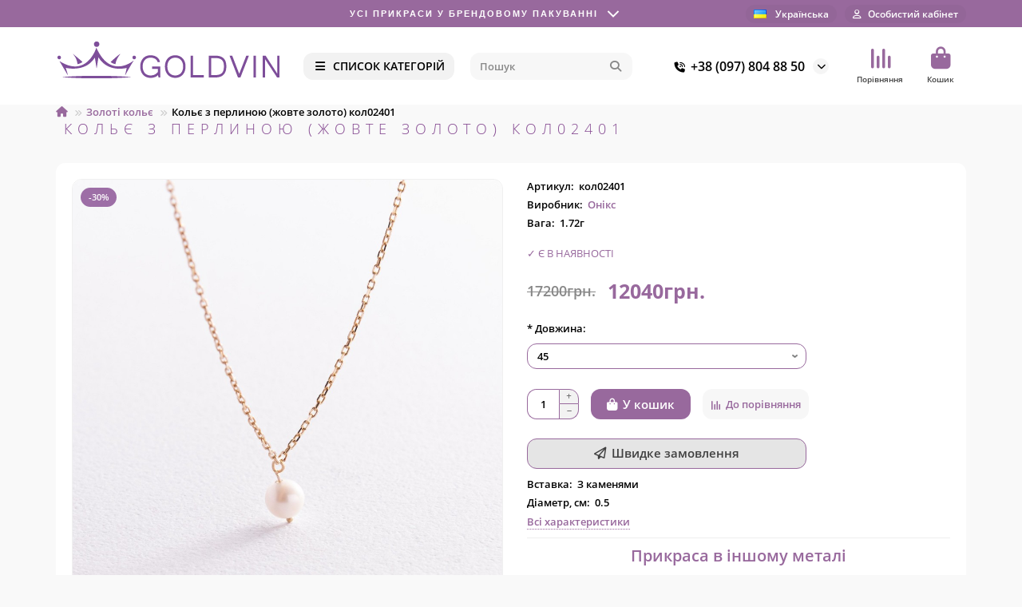

--- FILE ---
content_type: text/html; charset=utf-8
request_url: https://goldvin.com.ua/ua/kole/kole-s-zhemchuzhinoy-zheltoe-zoloto-kol02401.html
body_size: 20790
content:
<!DOCTYPE html>
<html dir="ltr" lang="uk">
<head>
<title>Кольє з перлиною (жовте золото) кол02401</title>
<meta charset="UTF-8">
<meta name="viewport" content="width=device-width, initial-scale=1, maximum-scale=1, viewport-fit=cover">
<meta http-equiv="X-UA-Compatible" content="IE=edge">
<base href="https://goldvin.com.ua/">
<meta property="og:title" content="Кольє з перлиною (жовте золото) кол02401">
<meta property="og:type" content="website">
<meta property="og:url" content="https://goldvin.com.ua/ua/kole/kole-s-zhemchuzhinoy-zheltoe-zoloto-kol02401.html">
<meta property="og:image" content="https://goldvin.com.ua/image/cache/catalog/upload/iblock/e56/u3o7eadcrzalkcr3l33zucktjetztqqf-1000x1000.jpg">
<meta property="og:site_name" content="GOLDVIN">
<meta name="theme-color" content="#f2f2f2">
<meta name="msapplication-navbutton-color" content="#f2f2f2" />
<meta name="format-detection" content="telephone=no">
<meta name="format-detection" content="date=no">
<meta name="format-detection" content="address=no">
<meta name="format-detection" content="email=no">
<link rel="alternate" hreflang="uk-ua" href="https://goldvin.com.ua/ua/kole/kole-s-zhemchuzhinoy-zheltoe-zoloto-kol02401.html" />
<link rel="alternate" hreflang="ru-ua" href="https://goldvin.com.ua/kole/kole-s-zhemchuzhinoy-zheltoe-zoloto-kol02401.html" />
<link href="https://goldvin.com.ua/ua/kole/kole-s-zhemchuzhinoy-zheltoe-zoloto-kol02401.html" rel="canonical">
<link href="https://goldvin.com.ua/image/catalog/Icon.png" rel="icon">
	<link href="catalog/view/theme/unishop2/fonts/opensans/opensans-regular.woff2" rel="preload" as="font" type="font/woff2" crossorigin>
	<link href="catalog/view/theme/unishop2/fonts/opensans/opensans-medium.woff2" rel="preload" as="font" type="font/woff2" crossorigin>
	<link href="catalog/view/theme/unishop2/fonts/opensans/opensans-bold.woff2" rel="preload" as="font" type="font/woff2" crossorigin>
	
	<link href="catalog/view/theme/unishop2/stylesheet/bootstrap.lite.css" rel="stylesheet" media="screen">
	
	<link href="catalog/view/theme/unishop2/stylesheet/opensans.css" rel="stylesheet" media="screen">
	
	<link href="catalog/view/theme/unishop2/stylesheet/stylesheet.css?v=3.0.2.0" rel="stylesheet" media="screen">
	
	<link href="catalog/view/theme/unishop2/stylesheet/generated.0.css?v=1749499948913" rel="stylesheet" media="screen">
	
	<link href="catalog/view/theme/unishop2/stylesheet/font-awesome.min.css" rel="stylesheet" media="screen">
	
	<link href="catalog/view/theme/unishop2/stylesheet/animate.css" rel="stylesheet" media="screen">
	
	<link href="catalog/view/javascript/preorder/preorder.css" rel="stylesheet" media="screen">
	
	<link href="catalog/view/javascript/jquery/jquery.fancybox.min.css" rel="stylesheet" media="screen">
	
	<link href="catalog/view/theme/unishop2/stylesheet/product-page.css" rel="stylesheet" media="screen">
	
	<link href="catalog/view/theme/unishop2/stylesheet/livesearch.css" rel="stylesheet" media="screen">
	
	<link href="catalog/view/theme/unishop2/stylesheet/flymenu.css" rel="stylesheet" media="screen">
	
	<link href="catalog/view/theme/unishop2/stylesheet/flycontacts.css" rel="stylesheet" media="screen">
	
	<link href="catalog/view/theme/unishop2/stylesheet/qty-indicator.css" rel="stylesheet" media="screen">
	
	<link href="catalog/view/theme/unishop2/stylesheet/contacts-in-menu.css" rel="stylesheet" media="screen">
	
	<link href="catalog/view/theme/unishop2/stylesheet/generated-user-style.0.css" rel="stylesheet" media="screen">
<script>const items_on_mobile = '2', module_on_mobile = 'carousel', default_view = 'grid', default_mobile_view = 'grid';</script>
	
	<script src="catalog/view/theme/unishop2/js/jquery-3.7.1.min.js"></script>
	
	<script src="catalog/view/theme/unishop2/js/bootstrap.min.js"></script>
	
	<script src="catalog/view/theme/unishop2/js/common.js"></script>
	
	<script src="catalog/view/theme/unishop2/js/menu-aim.min.js"></script>
	
	<script src="catalog/view/theme/unishop2/js/owl.carousel.min.js"></script>
	
	<script src="catalog/view/javascript/preorder/inputmask/jquery.inputmask.bundle.min.js"></script>
	
	<script src="catalog/view/javascript/preorder/preorder.js"></script>
	
	<script src="catalog/view/javascript/jquery/jquery.fancybox.min.js"></script>
	
	<script src="catalog/view/theme/unishop2/js/reviews.js"></script>
	
	<script src="catalog/view/theme/unishop2/js/thumb-hover.js"></script>
	
	<script src="catalog/view/theme/unishop2/js/live-search.js"></script>
	
	<script src="catalog/view/theme/unishop2/js/user-request.js"></script>
	
	<script src="catalog/view/theme/unishop2/js/live-price.js"></script>
	
	<script src="catalog/view/theme/unishop2/js/fly-menu.js"></script>
	
	<script src="catalog/view/theme/unishop2/js/fixed-header.js"></script>
	
	<script src="catalog/view/theme/unishop2/js/quick-order.js"></script>
	
	<script src="catalog/view/theme/unishop2/js/contacts-in-menu.js"></script>

<noscript><style>.uni-module__wrapper{opacity:1}</style></noscript>
</head>
<body>
	<header>
						<div id="top" class="top-menu ">
			<div class="container">
				<div class="header-usp-bar">
    <div class="header-usp-bar__head">
        <div class="header-usp-bar__head--title">
            <span>Усі прикраси у брендовому пакуванні</span>
        </div>
        <div class="header-usp-bar__head--icon"></div>
    </div>
    <div class="header-usp-bar__body">
        <div class="header-usp-bar__body__close"></div>

        <div class="header-usp-bar__item">
            <div class="header-usp-bar__item__title">
                Усі прикраси у брендовому пакуванні
            </div>
            <div class="header-usp-bar__item__text">
                <p>Усі прикраси у брендовій упаковці. Прикраси відправляємо у брендовій упаковці (безкоштовно), а також за додаткову плату можна вибрати інший варіант футляра у розділі <a href="/ua/futlyari">Футляри та скриньки</a></p>
            </div>
        </div>

        <div class="header-usp-bar__item">
            <div class="header-usp-bar__item__title">
                На 2-і прикраси додатково  - 5%
            </div>
            <div class="header-usp-bar__item__text">
                <p>При замовленні двох прикрас додатково надається знижка 5%, яка прораховується менеджером під час підтвердження замовлення</p>
            </div>
        </div>

        <div class="header-usp-bar__item">
            <div class="header-usp-bar__item__title">
                Безкоштовна доставка замовлень від 4000₴
            </div>
            <div class="header-usp-bar__item__text">
                <p>Замовлення доставляється після мінімальної передоплати або 100% оплати на реквізити магазину, а також онлайн-оплати за допомогою платіжної системи NovaPay (транспортна компанія Нова пошта згідно їх тарифів). Доставка здійснюється протягом 1-2 днів по Україні в залежності від віддаленості Вашого міста.</p>
            </div>
        </div>
        <div class="header-usp-bar__item">
            <div class="header-usp-bar__item__title">
                Післяплата з комісією 2% та 20 грн
            </div>
            <div class="header-usp-bar__item__text">
                <p>Післяплата з комісією 2% та 20 грн за рахунок покупця</p>
            </div>
        </div>
    </div>
</div>
<script>
$(document).ready(function() {
    let items = $('.header-usp-bar__item__title'); // Все элементы с текстом
    let titleSpan = $('.header-usp-bar__head--title span'); // Элемент, куда вставлять текст
    let index = 0; // Индекс текущего элемента

    function updateTitle() {
        if (items.length > 0) {
            titleSpan.fadeOut(400, function() { // Исчезновение текста (0.4 сек)
                let newText = $(items[index]).text(); // Получаем текст текущего элемента
                titleSpan.text(newText).fadeIn(400); // Меняем текст и показываем (0.4 сек)
                index = (index + 1) % items.length; // Переход к следующему элементу (по кругу)
            });
        }
    }

    updateTitle(); // Запускаем сразу при загрузке
    setInterval(updateTitle, 5000); // Меняем текст каждые 5 секунд
	
    $('.header-usp-bar__head').click(function() {
        $('.header-usp-bar__body').toggleClass('open');
		$('body').toggleClass('v-popup-open');
    });

    $('.header-usp-bar__body__close').click(function(event) {
        event.stopPropagation(); // Чтобы клик не всплывал на head
        $('.header-usp-bar__body').removeClass('open');
		$('body').removeClass('v-popup-open');
    });

    // Закрытие при клике вне блока
    $(document).click(function(event) {
        if (!$(event.target).closest('.header-usp-bar').length) {
            $('.header-usp-bar__body').removeClass('open');
			$('body').removeClass('v-popup-open');
        }
    });
});
</script>
				<div class="top-menu__links">
									</div>
				<div class="top-menu__buttons">
																<div class="top-menu__compare status-2" data-products="">
							<div class="btn-group">
								<button class="top-menu__btn top-menu__compare-btn uni-href" title="Порівняння" data-href="https://goldvin.com.ua/ua/compare-products"><i class="top-menu__compare-icon fas fa-align-right"></i><span class="top-menu__btn-text">Порівняння</span><span class="top-menu__compare-total uni-badge hidden">0</span></button>
							</div>
						</div>
										 
						<div class="top-menu__language">
		<form action="https://goldvin.com.ua/ua/index.php?route=common/language/language" method="post" enctype="multipart/form-data" id="language">
			<div class="btn-group">
				<button class="top-menu__btn dropdown-toggle" title="Українська" data-toggle="dropdown">
								<img src="catalog/language/uk-ua/uk-ua.png" alt="Українська" title="Українська">
								<span class="top-menu__btn-text">Українська</span></button>
				<ul class="dropdown-menu dropdown-menu-right">
											<li class="top-menu__language-item"><a href="https://goldvin.com.ua/ua/kole/kole-s-zhemchuzhinoy-zheltoe-zoloto-kol02401.html" data-code="uk-ua">Українська</a></li>
											<li class="top-menu__language-item"><a href="https://goldvin.com.ua/kole/kole-s-zhemchuzhinoy-zheltoe-zoloto-kol02401.html" data-code="ru-ru">Русский</a></li>
									</ul>
			</div>
			<input type="hidden" name="code" value="">
			<input type="hidden" name="redirect" value="eyJyb3V0ZSI6InByb2R1Y3RcL3Byb2R1Y3QiLCJ1cmwiOiImcHJvZHVjdF9pZD0xMjU0NiZwYXRoPTk4IiwicHJvdG9jb2wiOiIxIn0=">
		</form>
	</div>

					<div class="top-menu__account status-1 ">
						<div id="account" class="btn-group">
							<button class="top-menu__btn dropdown-toggle" title="Особистий кабінет" data-toggle="dropdown"><i class="far fa-user"></i><span class="top-menu__btn-text">Особистий кабінет</span></button>
							<ul class="dropdown-menu dropdown-menu-right">
																	<li><a href="https://goldvin.com.ua/ua/login" ><i class="fas fa-fw fa-sign-in-alt"></i>Авторизація</a></li>
									<li><a href="https://goldvin.com.ua/ua/index.php?route=extension/module/uni_login_register/page" ><i class="fas fa-fw fa-user-plus"></i>Реєстрація</a></li>
															</ul>
						</div>
					</div>
				</div>
			</div>
		</div>
		<div class="container">
			<div class="header-block">
				<div class="header-block__item header-block__item-logo ">
					<div id="logo" class="header-logo">
																					<a href="https://goldvin.com.ua/ua"><img src="https://goldvin.com.ua/image/catalog/logo01.png" title="GOLDVIN" alt="GOLDVIN" width="280" height="48" class="header-logo__img img-responsive"></a>
																		</div>
				</div>
									<div class="header-block__item header-block__item-menu hidden-xs hidden-sm">
						<button class="header-menu__btn btn"><i class="header-menu__icon fas fa-fw fa-bars"></i><span>СПИСОК КАТЕГОРІЙ</span></button>
					</div>
								<div id="search" class="header-block__item header-block__item-search  hidden-xs hidden-sm">
					<div class="header-search">
	<div class="header-search__form">
				<input type="text" name="search" value="" placeholder="Пошук" aria-label="Search" autocomplete="off" class="header-search__input  form-control">
		<button type="button" class="search-btn-clear ">&times;</button>
		<button type="button" class="header-search__btn search-btn" title="Пошук"><i class="fa fa-search"></i></button>
	</div>
	<div class="live-search" style="display:none"><ul class="live-search__ul"><li class="loading"></li></ul></div>
</div>
				</div>
				<div class="header-block__item header-block__item-telephone ">
					<div class="header-phones has-addit">
						<a class="header-phones__main " href="tel:+380978048850" target="_blank" title="+38 (097) 804 88 50">
																								<div class="header-phones__main-img-i"><i class="fas fa-phone-volume"></i></div>
																+38 (097) 804 88 50
													</a>
																										<i class="header-phones__show-phone dropdown-toggle fas fa-chevron-down" data-toggle="dropdown" data-target="header-phones__ul"></i>
							<ul class="header-phones__ul dropdown-menu dropdown-menu-right">
																																	<li class="header-phones__li ">
										<a class="header-phones__a" href="tg://resolve?domain=+380636042250" target="_blank" title="+380636042250">
																							<i class="fab fa-telegram"></i>
																						+38 (063) 604 22 50
										</a>
									</li>
																	<li class="header-phones__li ">
										<a class="header-phones__a" href="viber://chat?number=%2B380636042250" target="_blank" title="+380636042250">
																							<i class="fas fa-phone-volume"></i>
																						+38 (063) 604 22 50
										</a>
									</li>
																							</ul>
																								</div>
				</div>
																	<div class="header-block__item header-block__item-compare">
						<div class="header-compare uni-href" data-href="https://goldvin.com.ua/ua/compare-products" title="Порівняння">
							<i class="header-compare__icon fas fa-align-right"></i><span class="header-compare__total-items hidden">0</span>
						</div>
						<div class="header-block__item-caption">Порівняння</div>
					</div>
								<div class="header-block__item header-block__item-cart"><div id="cart" class="header-cart" title="Кошик">
					<div class="header-cart__btn dropdown-toggle" onclick="uniModalWindow('modal-cart', '', 'Кошик', $('header').find('.header-cart__dropdown').html())">
		<i class="header-cart__icon fa fa-shopping-bag"></i>
		<span id="cart-total" class="header-cart__total-items hidden">0</span>
	</div>
	<div class="header-cart__dropdown">
					<div class="header-cart__empty"><i class="header-cart__icon-empty fas fa-shopping-bag"></i>Ваш кошик порожній :(</div>
			</div>
</div>
<div class="header-block__item-caption">Кошик</div></div>
			</div>
		</div>
		<div class="container">
			<div class="row">
														<div class="main-menu not-before">
	<div class="menu-wrapper new">
		<nav id="menu" class="menu  menu1 new">
			<div class="menu__header">
				<i class="menu__header-icon fa fa-fw fa-bars hidden-xs hidden-sm"></i>
				<span class="menu__header-title">СПИСОК КАТЕГОРІЙ</span>
				<i class="menu-close menu__header-icon fas fa-times visible-xs visible-sm"></i>
			</div>
			<ul class="menu__collapse main-menu__collapse">
									<li class="menu__level-1-li has-children">
						<a class="menu__level-1-a " href="https://goldvin.com.ua/ua/kolca">
														Золоті каблучки
						</a>
																																										<i class="menu__chevron menu__chevron-level-1 fas fa-chevron-down"></i>
							<div class="menu__level-2  column-4">
								
																	<div class="menu__level-2-ul   has-image2  col-md-3">
										<a class="menu__level-2-a " href="https://goldvin.com.ua/ua/kolca/zolotye-kolca-bez-kamnej"><div><img src="https://goldvin.com.ua/image/cache/catalog/114/07420-150x150.jpg" loading="lazy" alt="Золоті каблучки без каміння" class="menu__level-2-img"><div>										Золоті каблучки без каміння</a>
																				</div></div>									</div>
																	<div class="menu__level-2-ul   has-image2  col-md-3">
										<a class="menu__level-2-a " href="https://goldvin.com.ua/ua/kolca/zoloti-kabluchki-s-diamantamy"><div><img src="https://goldvin.com.ua/image/cache/catalog/Category/198_2-150x150.jpg" loading="lazy" alt="Золоті каблучки з діамантами" class="menu__level-2-img"><div>										Золоті каблучки з діамантами</a>
																				</div></div>									</div>
																	<div class="menu__level-2-ul   has-image2  col-md-3">
										<a class="menu__level-2-a " href="https://goldvin.com.ua/ua/kolca/pomolvochnye-kolca"><div><img src="https://goldvin.com.ua/image/cache/catalog/111/1844_1199-150x150.jpg" loading="lazy" alt="Золоті каблучки на заручини" class="menu__level-2-img"><div>										Золоті каблучки на заручини</a>
																				</div></div>									</div>
																	<div class="menu__level-2-ul   has-image2  col-md-3">
										<a class="menu__level-2-a " href="https://goldvin.com.ua/ua/kolca/zolotye-kolca"><div><img src="https://goldvin.com.ua/image/cache/catalog/111/04959-150x150.jpg" loading="lazy" alt="Золоті каблучки з камінням" class="menu__level-2-img"><div>										Золоті каблучки з камінням</a>
																				</div></div>									</div>
																	<div class="menu__level-2-ul   has-image2  col-md-3">
										<a class="menu__level-2-a " href="https://goldvin.com.ua/ua/kolca/pechatki"><div><img src="https://goldvin.com.ua/image/cache/catalog/111/06193-150x150.jpg" loading="lazy" alt="Золоті печатки" class="menu__level-2-img"><div>										Золоті печатки</a>
																				</div></div>									</div>
																	<div class="menu__level-2-ul   has-image2  col-md-3">
										<a class="menu__level-2-a " href="https://goldvin.com.ua/ua/kolca/obruchalnye-kolca"><div><img src="https://goldvin.com.ua/image/cache/catalog/111/00342-150x150.jpg" loading="lazy" alt="Золоті весільні обручки" class="menu__level-2-img"><div>										Золоті весільні обручки</a>
																				</div></div>									</div>
																	<div class="menu__level-2-ul   has-image2  col-md-3">
										<a class="menu__level-2-a " href="https://goldvin.com.ua/ua/kolca/dlya-gravirovki"><div><img src="https://goldvin.com.ua/image/cache/catalog/001/kolco-dlja-gravirovki-150x150.jpg" loading="lazy" alt="Золоті каблучки для гравірування" class="menu__level-2-img"><div>										Золоті каблучки для гравірування</a>
																				</div></div>									</div>
																							</div>
											</li>
									<li class="menu__level-1-li has-children">
						<a class="menu__level-1-a " href="https://goldvin.com.ua/ua/serebryanye-kolca">
														Срібні каблучки
						</a>
																																										<i class="menu__chevron menu__chevron-level-1 fas fa-chevron-down"></i>
							<div class="menu__level-2  column-4">
								
																	<div class="menu__level-2-ul   has-image2  col-md-3">
										<a class="menu__level-2-a " href="https://goldvin.com.ua/ua/serebryanye-kolca/serebryanye-kolca-bez-kamnej"><div><img src="https://goldvin.com.ua/image/cache/catalog/Category/112548_777-150x150.jpg" loading="lazy" alt="Срібні каблучки без каменів" class="menu__level-2-img"><div>										Срібні каблучки без каменів</a>
																				</div></div>									</div>
																	<div class="menu__level-2-ul   has-image2  col-md-3">
										<a class="menu__level-2-a " href="https://goldvin.com.ua/ua/serebryanye-kolca/serebryanye-kolca-s-kamnyami"><div><img src="https://goldvin.com.ua/image/cache/catalog/Category/112584_777-150x150.jpg" loading="lazy" alt="Срібні каблучки з камінням" class="menu__level-2-img"><div>										Срібні каблучки з камінням</a>
																				</div></div>									</div>
																	<div class="menu__level-2-ul   has-image2  col-md-3">
										<a class="menu__level-2-a " href="https://goldvin.com.ua/ua/serebryanye-kolca/pomolvochnyye-serebryanyye-kol%27tsa"><div><img src="https://goldvin.com.ua/image/cache/catalog/Category/silver_ring-150x150.jpg" loading="lazy" alt="Срібні каблучки на заручини" class="menu__level-2-img"><div>										Срібні каблучки на заручини</a>
																				</div></div>									</div>
																	<div class="menu__level-2-ul   has-image2  col-md-3">
										<a class="menu__level-2-a " href="https://goldvin.com.ua/ua/serebryanye-kolca/pechatki-serebryanye"><div><img src="https://goldvin.com.ua/image/cache/catalog/Category/zancan_777-150x150.jpg" loading="lazy" alt="Срібні чоловічі печатки" class="menu__level-2-img"><div>										Срібні чоловічі печатки</a>
																				</div></div>									</div>
																	<div class="menu__level-2-ul   has-image2  col-md-3">
										<a class="menu__level-2-a " href="https://goldvin.com.ua/ua/serebryanye-kolca/serebryanyye-koltsa-dlya-gravirovki"><div><img src="https://goldvin.com.ua/image/cache/catalog/Category/silver_ring_2-150x150.jpg" loading="lazy" alt="Срібні каблучки для гравіювання" class="menu__level-2-img"><div>										Срібні каблучки для гравіювання</a>
																				</div></div>									</div>
																							</div>
											</li>
									<li class="menu__level-1-li has-children">
						<a class="menu__level-1-a " href="https://goldvin.com.ua/ua/sergi">
														Золоті сережки
						</a>
																																										<i class="menu__chevron menu__chevron-level-1 fas fa-chevron-down"></i>
							<div class="menu__level-2  column-4">
								
																	<div class="menu__level-2-ul   has-image2  col-md-3">
										<a class="menu__level-2-a " href="https://goldvin.com.ua/ua/sergi/sergi-protyazhki"><div><img src="https://goldvin.com.ua/image/cache/catalog/114/30301_000-150x150.jpg" loading="lazy" alt="Золоті сережки-протяжки" class="menu__level-2-img"><div>										Золоті сережки-протяжки</a>
																				</div></div>									</div>
																	<div class="menu__level-2-ul   has-image2  col-md-3">
										<a class="menu__level-2-a " href="https://goldvin.com.ua/ua/sergi/sergi-bez-kamney"><div><img src="https://goldvin.com.ua/image/cache/catalog/111/04297-150x150.jpg" loading="lazy" alt="Золоті сережки без каміння" class="menu__level-2-img"><div>										Золоті сережки без каміння</a>
																				</div></div>									</div>
																	<div class="menu__level-2-ul   has-image2  col-md-3">
										<a class="menu__level-2-a " href="https://goldvin.com.ua/ua/sergi/sergi-s-kamnyami"><div><img src="https://goldvin.com.ua/image/cache/catalog/111/06039-150x150.jpg" loading="lazy" alt="Золоті сережки з камінням" class="menu__level-2-img"><div>										Золоті сережки з камінням</a>
																				</div></div>									</div>
																	<div class="menu__level-2-ul   has-image2  col-md-3">
										<a class="menu__level-2-a " href="https://goldvin.com.ua/ua/sergi/sergi-kongo"><div><img src="https://goldvin.com.ua/image/cache/catalog/111/01880-150x150.jpg" loading="lazy" alt="Золоті сережки Конго" class="menu__level-2-img"><div>										Золоті сережки Конго</a>
																				</div></div>									</div>
																	<div class="menu__level-2-ul   has-image2  col-md-3">
										<a class="menu__level-2-a " href="https://goldvin.com.ua/ua/sergi/sergi-gvozdiki"><div><img src="https://goldvin.com.ua/image/cache/catalog/111/50057-150x150.jpg" loading="lazy" alt="Золоті сережки-пусети" class="menu__level-2-img"><div>										Золоті сережки-пусети</a>
																				</div></div>									</div>
																	<div class="menu__level-2-ul   has-image2  col-md-3">
										<a class="menu__level-2-a " href="https://goldvin.com.ua/ua/sergi/sergi-detskie"><div><img src="https://goldvin.com.ua/image/cache/catalog/114/234_101-150x150.jpg" loading="lazy" alt="Золоті сережки дитячі" class="menu__level-2-img"><div>										Золоті сережки дитячі</a>
																				</div></div>									</div>
																							</div>
											</li>
									<li class="menu__level-1-li has-children">
						<a class="menu__level-1-a " href="https://goldvin.com.ua/ua/serebryanye-sergi">
														Срібні сережки
						</a>
																																										<i class="menu__chevron menu__chevron-level-1 fas fa-chevron-down"></i>
							<div class="menu__level-2  column-4">
								
																	<div class="menu__level-2-ul   has-image2  col-md-3">
										<a class="menu__level-2-a " href="https://goldvin.com.ua/ua/serebryanye-sergi/sergi-serebryanye-bez-kamnej"><div><img src="https://goldvin.com.ua/image/cache/catalog/Category/111510_777-150x150.jpg" loading="lazy" alt="Срібні сережки без каміння" class="menu__level-2-img"><div>										Срібні сережки без каміння</a>
																				</div></div>									</div>
																	<div class="menu__level-2-ul   has-image2  col-md-3">
										<a class="menu__level-2-a " href="https://goldvin.com.ua/ua/serebryanye-sergi/sergi-serebryanye-s-kamnyami"><div><img src="https://goldvin.com.ua/image/cache/catalog/Category/122147_777-150x150.jpg" loading="lazy" alt="Срібні сережки з камінням" class="menu__level-2-img"><div>										Срібні сережки з камінням</a>
																				</div></div>									</div>
																	<div class="menu__level-2-ul   has-image2  col-md-3">
										<a class="menu__level-2-a " href="https://goldvin.com.ua/ua/serebryanye-sergi/serebryanye-sergi-protyazhki"><div><img src="https://goldvin.com.ua/image/cache/catalog/Category/123158_777-150x150.jpg" loading="lazy" alt="Срібні сережки-протяжки" class="menu__level-2-img"><div>										Срібні сережки-протяжки</a>
																				</div></div>									</div>
																	<div class="menu__level-2-ul   has-image2  col-md-3">
										<a class="menu__level-2-a " href="https://goldvin.com.ua/ua/serebryanye-sergi/sergi-serebryanye-kongo"><div><img src="https://goldvin.com.ua/image/cache/catalog/Category/122885_777-150x150.jpg" loading="lazy" alt="Срібні сережки-кільця (Конго)" class="menu__level-2-img"><div>										Срібні сережки-кільця (Конго)</a>
																				</div></div>									</div>
																	<div class="menu__level-2-ul   has-image2  col-md-3">
										<a class="menu__level-2-a " href="https://goldvin.com.ua/ua/serebryanye-sergi/sergi-gvozdiki-serebryanye"><div><img src="https://goldvin.com.ua/image/cache/catalog/Category/11111_777-150x150.jpg" loading="lazy" alt="Срібні сережки-пусети" class="menu__level-2-img"><div>										Срібні сережки-пусети</a>
																				</div></div>									</div>
																	<div class="menu__level-2-ul   has-image2  col-md-3">
										<a class="menu__level-2-a " href="https://goldvin.com.ua/ua/serebryanye-sergi/sergi-detskie-serebryanye"><div><img src="https://goldvin.com.ua/image/cache/catalog/Category/123070_777-150x150.jpg" loading="lazy" alt="Дитячі срібні сережки" class="menu__level-2-img"><div>										Дитячі срібні сережки</a>
																				</div></div>									</div>
																							</div>
											</li>
									<li class="menu__level-1-li has-children">
						<a class="menu__level-1-a " href="https://goldvin.com.ua/ua/podveski">
														Золоті підвіски
						</a>
																																										<i class="menu__chevron menu__chevron-level-1 fas fa-chevron-down"></i>
							<div class="menu__level-2  column-4">
								
																	<div class="menu__level-2-ul   has-image2  col-md-3">
										<a class="menu__level-2-a " href="https://goldvin.com.ua/ua/podveski/kuloni"><div><img src="https://goldvin.com.ua/image/cache/catalog/115/555_34-150x150.jpg" loading="lazy" alt="Золоті кулони" class="menu__level-2-img"><div>										Золоті кулони</a>
																				</div></div>									</div>
																	<div class="menu__level-2-ul   has-image2  col-md-3">
										<a class="menu__level-2-a " href="https://goldvin.com.ua/ua/podveski/krestiki"><div><img src="https://goldvin.com.ua/image/cache/catalog/111/03317-150x150.jpg" loading="lazy" alt="Золоті хрестики" class="menu__level-2-img"><div>										Золоті хрестики</a>
																				</div></div>									</div>
																	<div class="menu__level-2-ul   has-image2  col-md-3">
										<a class="menu__level-2-a " href="https://goldvin.com.ua/ua/podveski/ikonki"><div><img src="https://goldvin.com.ua/image/cache/catalog/115/555_33-150x150.jpg" loading="lazy" alt="Золоті іконки" class="menu__level-2-img"><div>										Золоті іконки</a>
																				</div></div>									</div>
																	<div class="menu__level-2-ul   has-image2  col-md-3">
										<a class="menu__level-2-a " href="https://goldvin.com.ua/ua/podveski/bulavki"><div><img src="https://goldvin.com.ua/image/cache/catalog/111/00314-150x150.jpg" loading="lazy" alt="Золоті шпильки" class="menu__level-2-img"><div>										Золоті шпильки</a>
																				</div></div>									</div>
																	<div class="menu__level-2-ul   has-image2  col-md-3">
										<a class="menu__level-2-a " href="https://goldvin.com.ua/ua/podveski/dlja-gravirovki"><div><img src="https://goldvin.com.ua/image/cache/catalog/119/03832_1-150x150.jpg" loading="lazy" alt="Золоті підвіски для гравірування" class="menu__level-2-img"><div>										Золоті підвіски для гравірування</a>
																				</div></div>									</div>
																							</div>
											</li>
									<li class="menu__level-1-li has-children">
						<a class="menu__level-1-a " href="https://goldvin.com.ua/ua/serebryanye-podveski">
														Срібні підвіски
						</a>
																																										<i class="menu__chevron menu__chevron-level-1 fas fa-chevron-down"></i>
							<div class="menu__level-2  column-4">
								
																	<div class="menu__level-2-ul   has-image2  col-md-3">
										<a class="menu__level-2-a " href="https://goldvin.com.ua/ua/serebryanye-podveski/kulony-serebryanye"><div><img src="https://goldvin.com.ua/image/cache/catalog/Category/7346_777-150x150.jpg" loading="lazy" alt="Срібні кулони" class="menu__level-2-img"><div>										Срібні кулони</a>
																				</div></div>									</div>
																	<div class="menu__level-2-ul   has-image2  col-md-3">
										<a class="menu__level-2-a " href="https://goldvin.com.ua/ua/serebryanye-podveski/krestiki-serebryanye"><div><img src="https://goldvin.com.ua/image/cache/catalog/Category/132478_777-150x150.jpg" loading="lazy" alt="Срібні хрестики" class="menu__level-2-img"><div>										Срібні хрестики</a>
																				</div></div>									</div>
																	<div class="menu__level-2-ul   has-image2  col-md-3">
										<a class="menu__level-2-a " href="https://goldvin.com.ua/ua/serebryanye-podveski/ikonki-serebryanye"><div><img src="https://goldvin.com.ua/image/cache/catalog/Category/31223_777-150x150.jpg" loading="lazy" alt="Срібні ладанки (іконки)" class="menu__level-2-img"><div>										Срібні ладанки (іконки)</a>
																				</div></div>									</div>
																	<div class="menu__level-2-ul   has-image2  col-md-3">
										<a class="menu__level-2-a " href="https://goldvin.com.ua/ua/serebryanye-podveski/dlia-gravirovki"><div><img src="https://goldvin.com.ua/image/cache/catalog/119/132724-150x150.jpg" loading="lazy" alt="Срібні підвіски для гравірування" class="menu__level-2-img"><div>										Срібні підвіски для гравірування</a>
																				</div></div>									</div>
																							</div>
											</li>
									<li class="menu__level-1-li has-children">
						<a class="menu__level-1-a " href="https://goldvin.com.ua/ua/cepochki">
														Золоті ланцюжки
						</a>
																																										<i class="menu__chevron menu__chevron-level-1 fas fa-chevron-down"></i>
							<div class="menu__level-2  column-4">
								
																	<div class="menu__level-2-ul   has-image2  col-md-3">
										<a class="menu__level-2-a " href="https://goldvin.com.ua/ua/cepochki/zolotye-cepochki"><div><img src="https://goldvin.com.ua/image/cache/catalog/image/catalog/113/08303022_777-150x150.jpg" loading="lazy" alt="Ланцюжки золоті" class="menu__level-2-img"><div>										Ланцюжки золоті</a>
																				</div></div>									</div>
																	<div class="menu__level-2-ul   has-image2  col-md-3">
										<a class="menu__level-2-a " href="https://goldvin.com.ua/ua/cepochki/yuvelirnyie-shnurki"><div><img src="https://goldvin.com.ua/image/cache/catalog/image/catalog/2020_1/shnurok-150x150.jpg" loading="lazy" alt="Золоті ювелірні шнурки" class="menu__level-2-img"><div>										Золоті ювелірні шнурки</a>
																				</div></div>									</div>
																							</div>
											</li>
									<li class="menu__level-1-li has-children">
						<a class="menu__level-1-a " href="https://goldvin.com.ua/ua/serebryanye-cepochki">
														Срібні ланцюжки
						</a>
																																										<i class="menu__chevron menu__chevron-level-1 fas fa-chevron-down"></i>
							<div class="menu__level-2  column-4">
								
																	<div class="menu__level-2-ul   has-image2  col-md-3">
										<a class="menu__level-2-a " href="https://goldvin.com.ua/ua/serebryanye-cepochki/cepochki-serebryanye"><div><img src="https://goldvin.com.ua/image/cache/catalog/Category/0106721_777-150x150.jpg" loading="lazy" alt="Ланцюжки срібні" class="menu__level-2-img"><div>										Ланцюжки срібні</a>
																				</div></div>									</div>
																	<div class="menu__level-2-ul   has-image2  col-md-3">
										<a class="menu__level-2-a " href="https://goldvin.com.ua/ua/serebryanye-cepochki/yuvelirnye-shnurki-serebryanye"><div><img src="https://goldvin.com.ua/image/cache/catalog/Banners/101-150x150.jpg" loading="lazy" alt="Ювелірні шнурки з срібними вставками" class="menu__level-2-img"><div>										Ювелірні шнурки з срібними вставками</a>
																				</div></div>									</div>
																							</div>
											</li>
									<li class="menu__level-1-li has-children">
						<a class="menu__level-1-a " href="https://goldvin.com.ua/ua/braslety">
														Золоті браслети
						</a>
																																										<i class="menu__chevron menu__chevron-level-1 fas fa-chevron-down"></i>
							<div class="menu__level-2  column-4">
								
																	<div class="menu__level-2-ul   has-image2  col-md-3">
										<a class="menu__level-2-a " href="https://goldvin.com.ua/ua/braslety/zolotye-braslety"><div><img src="https://goldvin.com.ua/image/cache/catalog/111/04481-150x150.jpg" loading="lazy" alt="Браслети золоті" class="menu__level-2-img"><div>										Браслети золоті</a>
																				</div></div>									</div>
																	<div class="menu__level-2-ul   has-image2  col-md-3">
										<a class="menu__level-2-a " href="https://goldvin.com.ua/ua/braslety/zoloti-braslety-s-diamantamy"><div><img src="https://goldvin.com.ua/image/cache/catalog/Category/198_3-150x150.jpg" loading="lazy" alt="Золоті браслети з діамантами" class="menu__level-2-img"><div>										Золоті браслети з діамантами</a>
																				</div></div>									</div>
																	<div class="menu__level-2-ul   has-image2  col-md-3">
										<a class="menu__level-2-a " href="https://goldvin.com.ua/ua/braslety/brasletyi-na-nogi"><div><img src="https://goldvin.com.ua/image/cache/catalog/image/catalog/Category/01311-500x500-150x150.jpg" loading="lazy" alt="Золоті браслети на ногу" class="menu__level-2-img"><div>										Золоті браслети на ногу</a>
																				</div></div>									</div>
																	<div class="menu__level-2-ul   has-image2  col-md-3">
										<a class="menu__level-2-a " href="https://goldvin.com.ua/ua/braslety/zhestkie-zolotye-braslety"><div><img src="https://goldvin.com.ua/image/cache/catalog/Category/111_111-150x150.jpg" loading="lazy" alt="Жорсткі золоті браслети" class="menu__level-2-img"><div>										Жорсткі золоті браслети</a>
																				</div></div>									</div>
																	<div class="menu__level-2-ul   has-image2  col-md-3">
										<a class="menu__level-2-a " href="https://goldvin.com.ua/ua/braslety/dlija-gravirovki"><div><img src="https://goldvin.com.ua/image/cache/catalog/001/braslet-zoloto-graviuvannja-150x150.jpg" loading="lazy" alt="Золоті браслети для гравірування" class="menu__level-2-img"><div>										Золоті браслети для гравірування</a>
																				</div></div>									</div>
																							</div>
											</li>
									<li class="menu__level-1-li has-children">
						<a class="menu__level-1-a " href="https://goldvin.com.ua/ua/serebryanye-braslety">
														Срібні браслети
						</a>
																																										<i class="menu__chevron menu__chevron-level-1 fas fa-chevron-down"></i>
							<div class="menu__level-2  column-4">
								
																	<div class="menu__level-2-ul   has-image2  col-md-3">
										<a class="menu__level-2-a " href="https://goldvin.com.ua/ua/serebryanye-braslety/braslety-serebryanye"><div><img src="https://goldvin.com.ua/image/cache/catalog/Category/20224_777-150x150.jpg" loading="lazy" alt="Браслети срібні" class="menu__level-2-img"><div>										Браслети срібні</a>
																				</div></div>									</div>
																	<div class="menu__level-2-ul   has-image2  col-md-3">
										<a class="menu__level-2-a " href="https://goldvin.com.ua/ua/serebryanye-braslety/braslety-na-nogu-serebryanye"><div><img src="https://goldvin.com.ua/image/cache/catalog/Category/41625_777-150x150.jpg" loading="lazy" alt="Срібні браслети на ногу" class="menu__level-2-img"><div>										Срібні браслети на ногу</a>
																				</div></div>									</div>
																	<div class="menu__level-2-ul   has-image2  col-md-3">
										<a class="menu__level-2-a " href="https://goldvin.com.ua/ua/serebryanye-braslety/dliya-gravirovki"><div><img src="https://goldvin.com.ua/image/cache/catalog/001/braslet-sriblo-graviuvannja-150x150.jpg" loading="lazy" alt="Срібні браслети для гравірування" class="menu__level-2-img"><div>										Срібні браслети для гравірування</a>
																				</div></div>									</div>
																	<div class="menu__level-2-ul   has-image2  col-md-3">
										<a class="menu__level-2-a " href="https://goldvin.com.ua/ua/serebryanye-braslety/zhestkie-serebryanye-braslety"><div><img src="https://goldvin.com.ua/image/cache/catalog/Category/111_112-150x150.jpg" loading="lazy" alt="Жорсткі срібні браслети" class="menu__level-2-img"><div>										Жорсткі срібні браслети</a>
																				</div></div>									</div>
																							</div>
											</li>
									<li class="menu__level-1-li has-children">
						<a class="menu__level-1-a " href="https://goldvin.com.ua/ua/kole">
														Золоті кольє
						</a>
																																										<i class="menu__chevron menu__chevron-level-1 fas fa-chevron-down"></i>
							<div class="menu__level-2  column-4">
								
																	<div class="menu__level-2-ul   has-image2  col-md-3">
										<a class="menu__level-2-a " href="https://goldvin.com.ua/ua/kole/zolotoe-kolie"><div><img src="https://goldvin.com.ua/image/cache/catalog/111/01860-150x150.jpg" loading="lazy" alt="Кольє золоті" class="menu__level-2-img"><div>										Кольє золоті</a>
																				</div></div>									</div>
																							</div>
											</li>
									<li class="menu__level-1-li ">
						<a class="menu__level-1-a " href="https://goldvin.com.ua/ua/serebryanye-kole">
														Срібні кольє
						</a>
											</li>
									<li class="menu__level-1-li ">
						<a class="menu__level-1-a " href="https://goldvin.com.ua/ua/futlyary-i-shkatulki-dlya-yuvelirnyh-ukrashenij">
														Футляри та скриньки для ювелірних виробів
						</a>
											</li>
							</ul>
		</nav>
	</div>
	<button class="menu-open btn visible-xs visible-sm">
		<i class="menu-open__icon fas fa-bars fa-fw"></i>
		<span class="menu-open__title show-on-mobile">СПИСОК КАТЕГОРІЙ</span>
	</button>
		<script>uniMenuUpd('header .menu2 .menu__collapse');</script>
	</div>

				<div id="search2" class="visible-xs visible-sm"><div class="header-search">
	<div class="header-search__form">
				<input type="text" name="search" value="" placeholder="Пошук" aria-label="Search" autocomplete="off" class="header-search__input  form-control">
		<button type="button" class="search-btn-clear ">&times;</button>
		<button type="button" class="header-search__btn search-btn" title="Пошук"><i class="fa fa-search"></i></button>
	</div>
	<div class="live-search" style="display:none"><ul class="live-search__ul"><li class="loading"></li></ul></div>
</div></div>
			</div>
		</div>
	</header>
	<main>
<div id="product-product" class="container">
	<div class="breadcrumb-h1 ">
		<ul class="breadcrumb mobile">
												<li><a href="https://goldvin.com.ua/ua"><i class="fa fa-home"></i></a></li>
																<li><a href="https://goldvin.com.ua/ua/kole">Золоті кольє</a></li>
																<li>Кольє з перлиною (жовте золото) кол02401</li>									</ul>
		<h1 class="col-sm-10 item-header">Кольє з перлиною (жовте золото) кол02401</h1>
	</div>
	<div class="row">
													<div id="content" class="col-sm-12">
			
			<div id="product" class="uni-wrapper">
									<div class="rating-model">
																		
																									</div>
							<div class="row">
				<div class="product-page col-xs-12">
					<div class="row">
						<div class="product-page__image col-sm-6 has-additional ">
																								<div class="product-page__image-main">
											<div class="sticker">
					<div class="sticker__item special"> -30%</div>
			</div>
										<div class="product-page__image-main-carousel owl-carousel">
										<div class="item">
										<a href="https://goldvin.com.ua/image/cache/catalog/upload/iblock/e56/u3o7eadcrzalkcr3l33zucktjetztqqf-1000x1000.jpg" data-fancybox="gallery">
											<img src="https://goldvin.com.ua/image/cache/catalog/upload/iblock/e56/u3o7eadcrzalkcr3l33zucktjetztqqf-1000x1000.jpg" alt="Кольє з перлиною (жовте золото) кол02401" title="Кольє з перлиною (жовте золото) кол02401" data-thumb="https://goldvin.com.ua/image/cache/catalog/upload/iblock/e56/u3o7eadcrzalkcr3l33zucktjetztqqf-1000x1000.jpg" data-full="https://goldvin.com.ua/image/cache/catalog/upload/iblock/e56/u3o7eadcrzalkcr3l33zucktjetztqqf-1000x1000.jpg" width="1000" height="1000" class="product-page__image-main-img img-responsive" />
	                                    </a>
										</div>
	

																																			
																	                      																				                        <a href="https://goldvin.com.ua/image/cache/catalog/upload/iblock/01d/e2ddj4ubopi9a39j9y12mt6m6gxsyupm-1000x1000.jpg" data-fancybox="gallery">
													<img src="https://goldvin.com.ua/image/cache/catalog/upload/iblock/01d/e2ddj4ubopi9a39j9y12mt6m6gxsyupm-1000x1000.jpg" alt="Кольє з перлиною (жовте золото) кол02401" title="Кольє з перлиною (жовте золото) кол02401" data-thumb="https://goldvin.com.ua/image/cache/catalog/upload/iblock/01d/e2ddj4ubopi9a39j9y12mt6m6gxsyupm-1000x1000.jpg" data-full="https://goldvin.com.ua/image/cache/catalog/upload/iblock/01d/e2ddj4ubopi9a39j9y12mt6m6gxsyupm-1000x1000.jpg" width="1000" height="1000" loading="lazy" class="product-page__image-main-img img-responsive" />
													</a>
															                               				<div class="item">
				<a href="https://oniks.ua/upload/iblock/1d4/2zpq4u3n9xe6nob1imm3t3ijpth6ge9e.mp4" data-fancybox="gallery">
                        <video autoplay playsinline muted loop class="product-page__image-main-img">
                            <source src="https://oniks.ua/upload/iblock/1d4/2zpq4u3n9xe6nob1imm3t3ijpth6ge9e.mp4" type="video/mp4" autoplay="true">
                        </video>
				</a>
				</div>
                                            				<div class="item">
				<a href="https://oniks.ua/upload/iblock/8d4/9goo8pmlhbu7vvajg6xxabunm6uzhjp8.mp4" data-fancybox="gallery">
                        <video autoplay playsinline muted loop class="product-page__image-main-img">
                            <source src="https://oniks.ua/upload/iblock/8d4/9goo8pmlhbu7vvajg6xxabunm6uzhjp8.mp4" type="video/mp4" autoplay="true">
                        </video>
				</a>
				</div>
                                      		                      																				                        <a href="https://goldvin.com.ua/image/cache/catalog/upload/iblock/6dd/2f1uvo1lwb5azc1wdpmc41kf4hgcw54g-1000x1000.jpg" data-fancybox="gallery">
													<img src="https://goldvin.com.ua/image/cache/catalog/upload/iblock/6dd/2f1uvo1lwb5azc1wdpmc41kf4hgcw54g-1000x1000.jpg" alt="Кольє з перлиною (жовте золото) кол02401" title="Кольє з перлиною (жовте золото) кол02401" data-thumb="https://goldvin.com.ua/image/cache/catalog/upload/iblock/6dd/2f1uvo1lwb5azc1wdpmc41kf4hgcw54g-1000x1000.jpg" data-full="https://goldvin.com.ua/image/cache/catalog/upload/iblock/6dd/2f1uvo1lwb5azc1wdpmc41kf4hgcw54g-1000x1000.jpg" width="1000" height="1000" loading="lazy" class="product-page__image-main-img img-responsive" />
													</a>
																	                      																				                        <a href="https://goldvin.com.ua/image/cache/catalog/upload/iblock/1fc/ebys9gu9ouf7zksgo262h6bx4acwyddj-1000x1000.jpg" data-fancybox="gallery">
													<img src="https://goldvin.com.ua/image/cache/catalog/upload/iblock/1fc/ebys9gu9ouf7zksgo262h6bx4acwyddj-1000x1000.jpg" alt="Кольє з перлиною (жовте золото) кол02401" title="Кольє з перлиною (жовте золото) кол02401" data-thumb="https://goldvin.com.ua/image/cache/catalog/upload/iblock/1fc/ebys9gu9ouf7zksgo262h6bx4acwyddj-1000x1000.jpg" data-full="https://goldvin.com.ua/image/cache/catalog/upload/iblock/1fc/ebys9gu9ouf7zksgo262h6bx4acwyddj-1000x1000.jpg" width="1000" height="1000" loading="lazy" class="product-page__image-main-img img-responsive" />
													</a>
																	                      																				                        <a href="https://goldvin.com.ua/image/cache/catalog/upload/iblock/5d7/znwbrj8t863srq3lgu28pd18x0mhenyo-1000x1000.jpg" data-fancybox="gallery">
													<img src="https://goldvin.com.ua/image/cache/catalog/upload/iblock/5d7/znwbrj8t863srq3lgu28pd18x0mhenyo-1000x1000.jpg" alt="Кольє з перлиною (жовте золото) кол02401" title="Кольє з перлиною (жовте золото) кол02401" data-thumb="https://goldvin.com.ua/image/cache/catalog/upload/iblock/5d7/znwbrj8t863srq3lgu28pd18x0mhenyo-1000x1000.jpg" data-full="https://goldvin.com.ua/image/cache/catalog/upload/iblock/5d7/znwbrj8t863srq3lgu28pd18x0mhenyo-1000x1000.jpg" width="1000" height="1000" loading="lazy" class="product-page__image-main-img img-responsive" />
													</a>
																	                      																				                        <a href="https://goldvin.com.ua/image/cache/catalog/upload/iblock/a9d/8h10l6vze658ydsceoxqe8t9antjrllc-1000x1000.jpg" data-fancybox="gallery">
													<img src="https://goldvin.com.ua/image/cache/catalog/upload/iblock/a9d/8h10l6vze658ydsceoxqe8t9antjrllc-1000x1000.jpg" alt="Кольє з перлиною (жовте золото) кол02401" title="Кольє з перлиною (жовте золото) кол02401" data-thumb="https://goldvin.com.ua/image/cache/catalog/upload/iblock/a9d/8h10l6vze658ydsceoxqe8t9antjrllc-1000x1000.jpg" data-full="https://goldvin.com.ua/image/cache/catalog/upload/iblock/a9d/8h10l6vze658ydsceoxqe8t9antjrllc-1000x1000.jpg" width="1000" height="1000" loading="lazy" class="product-page__image-main-img img-responsive" />
													</a>
																																	</div>
									</div>
																	             <div class="product-page__image-addit owl-carousel">
										<img src="https://goldvin.com.ua/image/cache/catalog/upload/iblock/e56/u3o7eadcrzalkcr3l33zucktjetztqqf-80x80.jpg" alt="Кольє з перлиною (жовте золото) кол02401" class="product-page__image-addit-img addit-img-0 selected img-responsive" data-thumb="https://goldvin.com.ua/image/cache/catalog/upload/iblock/e56/u3o7eadcrzalkcr3l33zucktjetztqqf-1000x1000.jpg" width="80" height="80" />
																																									<img src="https://goldvin.com.ua/image/cache/catalog/upload/iblock/01d/e2ddj4ubopi9a39j9y12mt6m6gxsyupm-80x80.jpg" alt="Кольє з перлиною (жовте золото) кол02401" class="product-page__image-addit-img addit-img-1 img-responsive" loading="lazy" data-index="1" data-thumb="https://goldvin.com.ua/image/cache/catalog/upload/iblock/01d/e2ddj4ubopi9a39j9y12mt6m6gxsyupm-1000x1000.jpg" width="80" height="80" />
																															                                                       <video autoplay playsinline muted loop class="product-page__image-addit-img">
                            <source src="https://oniks.ua/upload/iblock/1d4/2zpq4u3n9xe6nob1imm3t3ijpth6ge9e.mp4" type="video/mp4" autoplay="true">
                        </video>
                                                                                        <video autoplay playsinline muted loop class="product-page__image-addit-img">
                            <source src="https://oniks.ua/upload/iblock/8d4/9goo8pmlhbu7vvajg6xxabunm6uzhjp8.mp4" type="video/mp4" autoplay="true">
                        </video>
                                                                     											<img src="https://goldvin.com.ua/image/cache/catalog/upload/iblock/6dd/2f1uvo1lwb5azc1wdpmc41kf4hgcw54g-80x80.jpg" alt="Кольє з перлиною (жовте золото) кол02401" class="product-page__image-addit-img addit-img-4 img-responsive" loading="lazy" data-index="4" data-thumb="https://goldvin.com.ua/image/cache/catalog/upload/iblock/6dd/2f1uvo1lwb5azc1wdpmc41kf4hgcw54g-1000x1000.jpg" width="80" height="80" />
																																										<img src="https://goldvin.com.ua/image/cache/catalog/upload/iblock/1fc/ebys9gu9ouf7zksgo262h6bx4acwyddj-80x80.jpg" alt="Кольє з перлиною (жовте золото) кол02401" class="product-page__image-addit-img addit-img-5 img-responsive" loading="lazy" data-index="5" data-thumb="https://goldvin.com.ua/image/cache/catalog/upload/iblock/1fc/ebys9gu9ouf7zksgo262h6bx4acwyddj-1000x1000.jpg" width="80" height="80" />
																																										<img src="https://goldvin.com.ua/image/cache/catalog/upload/iblock/5d7/znwbrj8t863srq3lgu28pd18x0mhenyo-80x80.jpg" alt="Кольє з перлиною (жовте золото) кол02401" class="product-page__image-addit-img addit-img-6 img-responsive" loading="lazy" data-index="6" data-thumb="https://goldvin.com.ua/image/cache/catalog/upload/iblock/5d7/znwbrj8t863srq3lgu28pd18x0mhenyo-1000x1000.jpg" width="80" height="80" />
																																										<img src="https://goldvin.com.ua/image/cache/catalog/upload/iblock/a9d/8h10l6vze658ydsceoxqe8t9antjrllc-80x80.jpg" alt="Кольє з перлиною (жовте золото) кол02401" class="product-page__image-addit-img addit-img-7 img-responsive" loading="lazy" data-index="7" data-thumb="https://goldvin.com.ua/image/cache/catalog/upload/iblock/a9d/8h10l6vze658ydsceoxqe8t9antjrllc-1000x1000.jpg" width="80" height="80" />
																														</div>
																					</div>
						<div class="product-block col-sm-6">
							<div class="product-data">
																									<div class="product-data__item sku"><div class="product-data__item-div">Артикул:</div> кол02401</div>
																									<div class="product-data__item manufacturer"><div class="product-data__item-div">Виробник:</div><a href="https://goldvin.com.ua/ua/oniks.html">Онікс</a></div>
																																																																																																										<div class="product-data__item weight"><div class="product-data__item-div">Вага:</div> <span id="weight" data-weight="1.72 г" data-weight-unit="г">1.72г</span></div>															</div>
																<div class="qty-indicator qty-indicator-type-4" data-text="Наявність:">
					<div class="qty-indicator__text t-5">
			
																✓ Є В НАЯВНОСТІ
			</div>
			</div>
    																						<div class="product-page__price price" data-price="17200" data-special="12040" data-discount="">
																			<span class="price-old">17200грн.</span><span class="price-new">12040грн.</span>
																	</div>
																																						<div class="product-page__option option row">
																														<div class="required option__group col-xs-12 col-md-6">
												<label class="option__group-name" for="input-option2571129">* Довжина:</label>

												<select name="option[2571129]" id="input-option2571129" class="option__select form-control">
													<option value=""> --- Оберіть --- </option>
																											<option data-preorder-quantity="999" data-weight="+0.00" value="12930961" data-hash="12546_12930961" data-maximum="999" data-prefix="+" data-price="0" selected>
															45  
														</option>
																									</select>
											</div>
																																																																																																											</div>
																									<div class="product-page__cart ">
									<input type="hidden" name="product_id" value="12546" />
										<label class="qty-switch">
		<input type="text" name="quantity" value="1" data-minimum="1" data-maximum="1" class="qty-switch__input form-control">
		<span>
			<i class="qty-switch__btn fa fa-plus"></i>
			<i class="qty-switch__btn fa fa-minus"></i>
		</span>
	</label>

			    				<script type="text/javascript"><!--
					$(document).ready(function() {
												$('#product input[type=\'radio\'], #product input[type=\'checkbox\'], #product select').on('change', function() {
							changeOptionPreOrder(this);
						});
					});
				//--></script>
							    							
									<button type="button" class="product-page__add-to-cart add_to_cart btn btn-xl " data-pid="12546"  id="button-cart"><i class="fa fa-shopping-bag"></i><span>У кошик</span></button>
									<button type="button" class="product-page__quick-order quick-order btn btn-lg btn-xl  "  title="Швидке замовлення" aria-label="Швидке замовлення" onclick="quick_order('12546', true);"><i class="far fa-paper-plane"></i><span>Швидке замовлення</span></button>
																						<button type="button" title="До порівняння" onclick="compare.add(12546);" class="product-page__compare-btn compare"><i class="fas fa-align-right"></i><span>До порівняння</span></button>
															</div>
																																																			<div class="product-page__short-attribute product-data">
																																																							<div class="product-data__item"><div class="product-data__item-div">Вставка:</div>З каменями</div>
																																																<div class="product-data__item"><div class="product-data__item-div">Діаметр, см:</div>0.5</div>
																																																																																													
																											</div>
								<a class="product-page__more-attr" onclick="$('a[href=\'#tab-specification\']').click(); uniScrollTo('#tab-specification'); return false;">Всі характеристики</a>
																												<hr>
						 <div id="relatesoniks">
						  <div class="title">Прикраса в іншому металі</div>
							<p>Подивіться також</p>
							<div class="co-row">
							                 <div class="item" style="width:50%">
               <a href="https://goldvin.com.ua/ua/kole/kole-s-zhemchuzhinoy-krasnoe-zoloto-kol02402.html" class="image">
               <img src="https://goldvin.com.ua/image/cache/catalog/upload/iblock/5f3/bbnk3gyn0a4n6v36ct5jmbjrmnpesema-264x264.jpg" alt="Червоне золото">
               </a>
               <a href="https://goldvin.com.ua/ua/kole/kole-s-zhemchuzhinoy-krasnoe-zoloto-kol02402.html" class="item-title">Червоне золото</a>
               </div>
							                <div class="item" style="width:50%">
               <a href="https://goldvin.com.ua/ua/kole/kole-s-zhemchuzhinoy-beloe-zoloto-kol02400.html" class="image">
               <img src="https://goldvin.com.ua/image/cache/catalog/upload/iblock/f5a/zdfvxkgu491jfi5kg7dgnoyu0krz1bem-264x264.jpg" alt="Біле золото">
               </a>
               <a href="https://goldvin.com.ua/ua/kole/kole-s-zhemchuzhinoy-beloe-zoloto-kol02400.html" class="item-title">Біле золото</a>
               </div>
							               </div>
						 </div>
						 <hr>
												</div>
					</div>
				</div>
							</div>
						
			<script>
				function uniPPI() {
					const parentBlock = '.product-page__image',
						  mainImgBlock = '.product-page__image-main',
						  mainCarousel = '.product-page__image-main-carousel',
						  mainImg = '.product-page__image-main-img',
						  additCarousel = '.product-page__image-addit',
						  additImg = '.product-page__image-addit-img',
						  navText = ['<i class="fas fa-chevron-left"></i>', '<i class="fas fa-chevron-right"></i>'];
				
					let createCarousel = () => {
						if($(additCarousel).length) {
							$(mainCarousel).owlCarousel({
								items: 1,
								dots: false,
								nav: true,
								video: true,
								navText: navText,
								onDragged: function(event) {
									$(additCarousel).trigger('to.owl.carousel', [parseInt(event.item.index), 250]);
								},
								onTranslated: function (event) {
									imgDataReplace(parseInt(event.item.index));
								},
							});
				
							$(additCarousel).owlCarousel({
								responsive: {0:{items:5}, 450:{items:6}, 650:{items:8}, 1050:{items:15}, 1600:{items:20}},
								responsiveBaseElement: $(additCarousel),
								dots: false,
								mouseDrag: false,
								nav: true,
								video: true,
								navText: navText,
								onRefreshed: function(event) {
									if (typeof(getPoipProduct) === 'function') {
										let html = '';
										setTimeout(() => {
											$(additImg).each(function() {
												html += '<a class="product-page__image-main-a" href="'+$(this).data('full')+'" title="'+$(this).attr('alt')+'">';
												html += '<img src="'+$(this).data('thumb')+'" alt="'+$(this).attr('alt')+'" class="img-responsive">';
												html += '</a>';
											});
						
											$(mainCarousel).trigger('replace.owl.carousel', html).trigger('refresh.owl.carousel').trigger('to.owl.carousel', [0, 250]);
										}, 200);
									}
								}
							});
						}
					}
					
					createCarousel();
					
					let refreshCarousel = () => {
						$(mainCarousel+', '+additCarousel).trigger('refresh.owl.carousel');
					}
					
					let imgDataReplace = (indx) => {
						$(additImg).removeClass('selected');
						$('.addit-img-'+indx).addClass('selected');
						
						if(indx == 0 && !$(parentBlock).hasClass('fixed')) {
							$(mainImg).first().attr('src', $('.addit-img-'+indx).data('thumb'));
						}
					}

					let observer = new MutationObserver((e) => {
						createCarousel();
					});

					observer.observe($(parentBlock)[0], {childList:true});
					
					$('body').on('click mouseover', additImg, function() {
						$(mainCarousel).trigger('to.owl.carousel', [parseFloat($(this).parent().index()), 250]);
						imgDataReplace($(this).parent().index())
					});
					
					let imgOpenPopup = () => {
						if($('.product-page__image-product-name').length) return;
						
						$(parentBlock).addClass('fixed').prepend('<div class="product-page__image-product-name"><div class=product-page__image-product-name-title>'+$('.breadcrumb-h1 h1').text()+'</div> <i class="product-page__image-close fas fa-times"></i></div>');
						
						$(mainImg).css('opacity', 0);

						$(mainImg).each(function() {
							$(this).attr('src', $(this).data('full'));
						});
						
						refreshCarousel();
						
						$(mainImg).on('load', function() {
							$(this).animate({
								opacity: 1
							}, 150);
						});
						
						$('body').addClass('scroll-disabled2');
					}
					
					$('body').on('click', parentBlock+':not(.fixed) '+mainImg, () => {
						imgOpenPopup();
					});
					
					$('body').on('click', parentBlock+' .icon-play-large', function(e) {
						imgOpenPopup();
						$(this).html('<iframe id="ytplayer" type="text/html" src="'+$(this).prev().data('video')+'?autoplay=1" width="100%" height="100%" frameborder="0" autoplay="1"/>');
					});
					
					$('body').on('click', '.product-page__image-close', function(e) {
						$('.product-page__image-product-name').remove();
						
						$(mainImg).each(function() {
							$(this).attr('src', $(this).data('thumb'));
						});
						
						$(parentBlock).find('iframe').remove();
						$(parentBlock).removeClass('fixed');

						refreshCarousel();
						
						$('body').removeClass('scroll-disabled2');
					});
					
					$('body').on('keydown', (e) => {
						if (e.keyCode == 37) $(mainCarousel).trigger('prev.owl.carousel');
						if (e.keyCode == 39) $(mainCarousel).trigger('next.owl.carousel');
						if (e.keyCode == 27) $('.product-page__image-close').click();
					});
					
									}
				
				uniPPI();
				
								
				if($(window).width() > 992){
					$(window).scroll(function(){
						let top = 20;
					
						if($('header').hasClass('fixed')) top += $('header').height();
						if($('.fly-menu').hasClass('show')) top += $('.fly-menu').height();				
						if(top > 20) $('.product-page__image').css('top', top);
					});
				}
			</script>
			<!-- <div class="hidden-xs hidden-sm" style="height:20px"></div> -->
			<div>
			<ul class="product-page-tabs nav nav-tabs">
									<li><a href="#tab-description" data-toggle="tab">Опис</a></li>
													<!-- <li ><a href="#tab-specification" data-toggle="tab">Характеристики</a></li> -->
					<li class="active"><a href="#tab-specification" data-toggle="tab">Характеристики</a></li>
													<li><a href="#tab-review" class="tab-review" data-toggle="tab">Відгуки <span class="uni-badge">0</span></a></li>
																			<li><a href="#tab-additional" class="tab-additional" data-toggle="tab">ГАРАНТІЯ <span class="uni-badge hidden"></span></a></li>
												</ul>
			<div class="tab-content">
									<div class="tab-pane" id="tab-description"><b>Кольє з перлиною (жовте золото)</b><br>
 <b> </b><br>
 <b>
Метал: </b>жовте золото 585"<br>
 <b>
Вставка:</b> культивована прісноводна перлина - 0.1 г<br>
 <b>
Середня вага:</b> 1.72 г<br><p>Діаметр, см:0.5</p><p>Регульована довжина кольє, см: 40.0 - 45.0</p></div>
																		<!-- <div class="tab-pane " id="tab-specification"> -->
					<div class="tab-pane active" id="tab-specification">
													<h4 class="heading">Кольє</h4>
							<div class="product-data">
																	<div class="product-data__item">
										<div class="product-data__item-div">Вставка:</div>
										<div class="product-data__item-div">З каменями</div>
									</div>
																	<div class="product-data__item">
										<div class="product-data__item-div">Діаметр, см:</div>
										<div class="product-data__item-div">0.5</div>
									</div>
																	<div class="product-data__item">
										<div class="product-data__item-div">Метал:</div>
										<div class="product-data__item-div">Жовте золото 585"</div>
									</div>
																	<div class="product-data__item">
										<div class="product-data__item-div">Покриття:</div>
										<div class="product-data__item-div">Без покриття</div>
									</div>
																	<div class="product-data__item">
										<div class="product-data__item-div">Розміри:</div>
										<div class="product-data__item-div">Регульована довжина кольє, см: 40.0 - 45.0</div>
									</div>
															</div>
																			<h4 class="heading"><span>Середня вага</span></h4>
							<div class="product-data">
																									<div class="product-data__item weight"><div class="product-data__item-div">Вага:</div> 1.72 г</div>
															</div>
											</div>
													<div class="tab-pane" id="tab-review">
						<div class="review-info">
							<div class="review-info__total">Відгуків: 0</div>
							<div class="review-info__score hidden-xs">Середня оцінка: 0.0</div>
							<div class="review-info__rating rating hidden-xs">
																	<i class="far fa-star"></i>
																	<i class="far fa-star"></i>
																	<i class="far fa-star"></i>
																	<i class="far fa-star"></i>
																	<i class="far fa-star"></i>
															</div>
							<button class="btn btn-sm btn-primary" onclick="$('.review-form-wrapper').collapse('toggle');">Написати відгук</button>
						</div>
						<div class="review-form-wrapper collapse">
						<form class="review-form form-horizontal uni-form" id="form-review" enctype="multipart/form-data">
															<div class="form-group required">
									<label class="col-sm-2 control-label" for="input-name">Ваше ім’я</label>
									<div class="col-sm-10">
										<input type="text" name="name" value="" id="input-name" class="form-control" autocomplete="off" />
									</div>
								</div>
																	<div class="form-group ">
										<label class="col-sm-2 control-label" for="input-review-plus">Переваги</label>
										<div class="col-sm-10">
											<textarea name="plus" rows="5" id="input-review-plus" class="form-control"></textarea>
										</div>
									</div>
									<div class="form-group ">
										<label class="col-sm-2 control-label" for="input-review-minus">Недоліки</label>
										<div class="col-sm-10">
											<textarea name="minus" rows="5" id="input-review-minus" class="form-control"></textarea>
										</div>
									</div>
																<div class="form-group required">
									<label class="col-sm-2 control-label" for="input-review">Ваш відгук</label>
									<div class="col-sm-10">
										<textarea name="text" rows="5" id="input-review" class="form-control"></textarea>
										<!-- <div class="help-block"><small><span style="color: #FF0000;">Увага:</span> HTML розмітка не підтримується. Використовуйте звичайний текст.</small></div> -->
									</div>
								</div>
								<div class="form-group required">
									<label class="col-sm-2 control-label">Рейтинг</label>
									<div class="col-sm-10">
																					<input type="radio" name="rating" value="1" class="review-form__input" />
																					<input type="radio" name="rating" value="2" class="review-form__input" />
																					<input type="radio" name="rating" value="3" class="review-form__input" />
																					<input type="radio" name="rating" value="4" class="review-form__input" />
																					<input type="radio" name="rating" value="5" class="review-form__input" />
																				<div class="review-form__stars rating">
																							<i class="review-form__star far fa-star"></i>
																							<i class="review-form__star far fa-star"></i>
																							<i class="review-form__star far fa-star"></i>
																							<i class="review-form__star far fa-star"></i>
																							<i class="review-form__star far fa-star"></i>
																					</div>
									</div>
								</div>
																	<div class="form-group">
										<label class="col-sm-2 control-label">Фото</label>
										<div class="col-sm-10">
											<div class="review-form__images-inputs"></div>
											<div class="review-form__images-preview">
												<i class="review-form__add-photo fas fa-camera-retro"><i class="fas fa-plus"></i></i>
											</div>
											<span class="review-form__images-info">Підтримувані формати: jpg, .jpeg, .png, .gif<br />Не більше 5 шт і 5 Мб</span>
										</div>
									</div>
																
																<div class="form-group">
									<div class="col-sm-2 hidden-xs"></div>
									<div class="col-sm-10">
										<button type="button" id="button-review" data-loading-text="Завантаження..." class="review-form__btn btn btn-lg btn-primary">Відправити свій відгук</button>
									</div>
								</div>
													</form>
						</div>
						<div id="review"><div>
	<p>Відгуків про цей товар ще не було.</p>
</div></div>
					</div>
																			<div class="tab-pane" id="tab-additional"><h4>ГАРАНТІЯ</h4><p><font color="#3984c6">Бірка є гарантійним документом!</font><br></p><p>Ювелірний виріб, який Ви купуєте повністю відповідає всім заявленим характеристикам.</p><p>Проба металу вказана на штампі та підтверджена Державною Пробірною Палатою та присутня на кожному ювелірному виробі.</p><p>На виробі є штамп (іменник) виробника ювелірного виробу. Гарантійне обслуговування наших виробів – 1 рік.</p><h4>ОБМІН</h4><p><font color="#3984c6">Голдвін здійснює обмін. незважаючи на те, що за законодавством України ювелірні вироби входять до списку тих, що не підлягають поверненню та обміну!</font></p><p>Обмін здійснюється протягом 14 днів після отримання (для товарів відповідної якості)</p></div>
												</div>
			</div>
                        <div class="row complect" data-complect="">
            <div class="conta">
                <div class="complect-title">КОМПЛЕКТ </div>
				<div class="slider-wrapper">
				<button class="arrow left">&larr;</button>
                <div class="complect-row">
                                                                    <div class="item">
                            <a href="https://goldvin.com.ua/ua/braslety/braslet-s-zhemchuzhinoy-zheltoe-zoloto-b05265-17-b05265.html" class="icon">
                                <img src="https://goldvin.com.ua/image/cache/catalog/upload/iblock/eb8/ucbgvw8l68xxthheciyn0t06bhsqdrx7-500x500.jpg" alt="Браслет із перлиною (жовте золото) б05265">
                            </a>
                            <div class="item-content">
                                <a href="https://goldvin.com.ua/ua/braslety/braslet-s-zhemchuzhinoy-zheltoe-zoloto-b05265-17-b05265.html" class="title">Браслет із перлиною (жовте золото) б05265</a>
                                <div class="article">Артикул: б05265</div>
                                <table>
                                    <tbody>
                                        <tr>
                                            <td>Ціна:</td>
                                            <td>
                                                <div class="old">12300грн. грн.</div>
                                            </td>
                                        </tr>
                                        <tr>
                                            <td>Ціна зі знижкою:</td>
                                            <td>8610грн. грн.</td>
                                        </tr>
                                    </tbody>
                                </table>
                            </div>
                        </div>
                                                                    <div class="item">
                            <a href="https://goldvin.com.ua/ua/kole/kole-s-zhemchuzhinoy-zheltoe-zoloto-kol02401.html" class="icon">
                                <img src="https://goldvin.com.ua/image/cache/catalog/upload/iblock/e56/u3o7eadcrzalkcr3l33zucktjetztqqf-500x500.jpg" alt="Кольє з перлиною (жовте золото) кол02401">
                            </a>
                            <div class="item-content">
                                <a href="https://goldvin.com.ua/ua/kole/kole-s-zhemchuzhinoy-zheltoe-zoloto-kol02401.html" class="title">Кольє з перлиною (жовте золото) кол02401</a>
                                <div class="article">Артикул: кол02401</div>
                                <table>
                                    <tbody>
                                        <tr>
                                            <td>Ціна:</td>
                                            <td>
                                                <div class="old">17200грн. грн.</div>
                                            </td>
                                        </tr>
                                        <tr>
                                            <td>Ціна зі знижкою:</td>
                                            <td>12040грн. грн.</td>
                                        </tr>
                                    </tbody>
                                </table>
                            </div>
                        </div>
                                    </div>
<button class="arrow right">&rarr;</button>
</div>
                <div class="complect-total">
                    <p>
                        <span>Разом: </span>
                        <span class="old">20650 грн.</span> 
                        19618 грн.
                    </p>
                    <p>Комплект дарує 5% знижки</p>
                    <a class="btn btn-primary complect-buy-button" 
                       onclick="addkit('12545,12546')">ПРИДБАТИ КОМПЛЕКТ</a>
                </div>
            </div>
        </div>
            <script>
$(function () {
  function updateScrollUI($complect) {
    const $row = $complect.find('.complect-row');
    const $slider = $complect.find('.slider-wrapper');
    const $arrows = $complect.find('.arrow');

    const rowWidth = $row[0].scrollWidth;
    const wrapperWidth = $complect.width();

    if (rowWidth <= wrapperWidth) {
      $slider.css('justify-content', 'center');
      $row.css('justify-content', 'center');
      $slider.css('margin-left', '80px');
      $arrows.addClass('hidden');
    } else {
      $slider.css('justify-content', 'flex-start');
      $row.css('justify-content', 'flex-start');
      $slider.css('margin-left', '0');
      $arrows.removeClass('hidden');
    }
  }

  function initComplectSlider($complect) {
    updateScrollUI($complect);

    const $row = $complect.find('.complect-row');

    const scrollAmount = 400;
    $complect.find('.arrow.left').on('click', function () {
      $row.animate({ scrollLeft: '-=' + scrollAmount }, 100);
    });
    $complect.find('.arrow.right').on('click', function () {
      $row.animate({ scrollLeft: '+=' + scrollAmount }, 100);
    });
  }

  $('.complect').each(function () {
    initComplectSlider($(this));
  });

  // Обновление при изменении размера окна
  $(window).on('resize', function () {
    $('.complect').each(function () {
      updateScrollUI($(this));
    });
  });
});
</script>

			<div class="clearfix" style="margin:0 0 40px"></div>
						</div>
							
				<div class="heading">Схожі товари</div>
	<div class="uni-module autorelated-module">
		<div class="uni-module__wrapper">
							<div class="product-thumb uni-item">
					<div class="product-thumb__image" >
							<div class="sticker">
					<div class="sticker__item special"> -30%</div>
			</div>
	
						<a href="https://goldvin.com.ua/ua/kole/zolotoe-kole-s-fianitom-kol01357.html">
							<img src="https://goldvin.com.ua/image/cache/catalog/upload/iblock/0e0/6jpgk1b2mkw1m2hrabkzwp3u0fupq0pb-900x900.jpg"  loading="lazy" alt="Золоте кольє з фіанітом кол01357" title="Золоте кольє з фіанітом кол01357" width="900" height="900" class="img-responsive" />
						</a>
					</div>
					<div class="product-thumb__caption">
						<a class="product-thumb__name" href="https://goldvin.com.ua/ua/kole/zolotoe-kole-s-fianitom-kol01357.html">Золоте кольє з фіанітом кол01357</a>
						<div class="product-thumb__model" data-text="Код товару:">кол01357</div>
												    <hr>
	<div class="product-thumb__attribute product-thumb__description attribute">
        <p>Артикул: <span class="product-thumb__attribute-value">кол01357</span></p>
					<p>Вставка:: <span class="product-thumb__attribute-value">Фіаніт</span></p>
					<p>Метал:: <span class="product-thumb__attribute-value">Червоне золото 585&quot;</span></p>
			</div>
						<div class="product-thumb__option option">
	</div>							<div class="qty-indicator qty-indicator-type-4" data-text="Наявність:">
					<div class="qty-indicator__text t-1">
			
																✓ Є В НАЯВНОСТІ
			</div>
			</div>
    																			<div class="product-thumb__price price" data-price="15300" data-special="10710" data-discount="">
																	<span class="price-old">15300грн.</span> <span class="price-new">10710грн.</span> 
															</div>
																			<div class="product-thumb__cart cart ">
								<label class="qty-switch">
		<input type="text" name="quantity" value="1" data-minimum="1" data-maximum="1" class="qty-switch__input form-control">
		<span>
			<i class="qty-switch__btn fa fa-plus"></i>
			<i class="qty-switch__btn fa fa-minus"></i>
		</span>
	</label>

											
							<button type="button" class="product-thumb__add-to-cart add_to_cart btn " title="У кошик" data-pid="12566" onclick="cart.add(12566, this)"><i class="fa fa-shopping-bag"></i><span>У кошик</span></button>
															<button type="button" class="product-thumb__quick-order quick-order btn" data-toggle="tooltip" title="Швидке замовлення" aria-label="Швидке замовлення" onclick="quick_order('12566');"><i class="far fa-paper-plane"></i></button>
																													<button type="button" class="product-thumb__compare compare" title="До порівняння" onclick="compare.add('12566');"><i class="fas fa-align-right"></i></button>
													</div>
					</div>
				</div>
							<div class="product-thumb uni-item">
					<div class="product-thumb__image" >
							<div class="sticker">
					<div class="sticker__item special"> -30%</div>
			</div>
	
						<a href="https://goldvin.com.ua/ua/kole/kole-gerb-ukrainy-trizub-v-krasnom-zolote-kol02414.html">
							<img src="https://goldvin.com.ua/image/cache/catalog/upload/iblock/7a6/mj3o7osyy9no2hfl9j9k1asskr2uxnpb-900x900.jpg"  loading="lazy" alt="Кольє &quot;Герб України - Тризуб&quot; у червоному золоті (великий) кол02414" title="Кольє &quot;Герб України - Тризуб&quot; у червоному золоті (великий) кол02414" width="900" height="900" class="img-responsive" />
						</a>
					</div>
					<div class="product-thumb__caption">
						<a class="product-thumb__name" href="https://goldvin.com.ua/ua/kole/kole-gerb-ukrainy-trizub-v-krasnom-zolote-kol02414.html">Кольє &quot;Герб України - Тризуб&quot; у червоному золоті (великий) кол02414</a>
						<div class="product-thumb__model" data-text="Код товару:">кол02414</div>
												    <hr>
	<div class="product-thumb__attribute product-thumb__description attribute">
        <p>Артикул: <span class="product-thumb__attribute-value">кол02414</span></p>
					<p>Вставка:: <span class="product-thumb__attribute-value">Без каменів</span></p>
					<p>Метал:: <span class="product-thumb__attribute-value">Червоне золото 585&quot;</span></p>
			</div>
						<div class="product-thumb__option option">
	</div>							<div class="qty-indicator qty-indicator-type-4" data-text="Наявність:">
					<div class="qty-indicator__text t-1">
			
																✓ Є В НАЯВНОСТІ
			</div>
			</div>
    																			<div class="product-thumb__price price" data-price="24000" data-special="16800" data-discount="">
																	<span class="price-old">24000грн.</span> <span class="price-new">16800грн.</span> 
															</div>
																			<div class="product-thumb__cart cart ">
								<label class="qty-switch">
		<input type="text" name="quantity" value="1" data-minimum="1" data-maximum="1" class="qty-switch__input form-control">
		<span>
			<i class="qty-switch__btn fa fa-plus"></i>
			<i class="qty-switch__btn fa fa-minus"></i>
		</span>
	</label>

											
							<button type="button" class="product-thumb__add-to-cart add_to_cart btn " title="У кошик" data-pid="12572" onclick="cart.add(12572, this)"><i class="fa fa-shopping-bag"></i><span>У кошик</span></button>
															<button type="button" class="product-thumb__quick-order quick-order btn" data-toggle="tooltip" title="Швидке замовлення" aria-label="Швидке замовлення" onclick="quick_order('12572');"><i class="far fa-paper-plane"></i></button>
																													<button type="button" class="product-thumb__compare compare" title="До порівняння" onclick="compare.add('12572');"><i class="fas fa-align-right"></i></button>
													</div>
					</div>
				</div>
							<div class="product-thumb uni-item">
					<div class="product-thumb__image" >
							<div class="sticker">
					<div class="sticker__item special"> -30%</div>
			</div>
	
						<a href="https://goldvin.com.ua/ua/kole/kole-gerb-ukrainy-trizub-v-zheltom-zolote-kol02415.html">
							<img src="https://goldvin.com.ua/image/cache/catalog/upload/iblock/958/j1lywja0z43qtdvdbg8oefev1zaalzl1-900x900.jpg"  loading="lazy" alt="Кольє &quot;Герб України - Тризуб&quot; у жовтому золоті (великий) кол02415" title="Кольє &quot;Герб України - Тризуб&quot; у жовтому золоті (великий) кол02415" width="900" height="900" class="img-responsive" />
						</a>
					</div>
					<div class="product-thumb__caption">
						<a class="product-thumb__name" href="https://goldvin.com.ua/ua/kole/kole-gerb-ukrainy-trizub-v-zheltom-zolote-kol02415.html">Кольє &quot;Герб України - Тризуб&quot; у жовтому золоті (великий) кол02415</a>
						<div class="product-thumb__model" data-text="Код товару:">кол02415</div>
												    <hr>
	<div class="product-thumb__attribute product-thumb__description attribute">
        <p>Артикул: <span class="product-thumb__attribute-value">кол02415</span></p>
					<p>Вставка:: <span class="product-thumb__attribute-value">Без каменів</span></p>
					<p>Метал:: <span class="product-thumb__attribute-value">Жовте золото 585&quot;</span></p>
			</div>
						<div class="product-thumb__option option">
	</div>							<div class="qty-indicator qty-indicator-type-4" data-text="Наявність:">
					<div class="qty-indicator__text t-1">
			
																✓ Є В НАЯВНОСТІ
			</div>
			</div>
    																			<div class="product-thumb__price price" data-price="24600" data-special="17220" data-discount="">
																	<span class="price-old">24600грн.</span> <span class="price-new">17220грн.</span> 
															</div>
																			<div class="product-thumb__cart cart ">
								<label class="qty-switch">
		<input type="text" name="quantity" value="1" data-minimum="1" data-maximum="1" class="qty-switch__input form-control">
		<span>
			<i class="qty-switch__btn fa fa-plus"></i>
			<i class="qty-switch__btn fa fa-minus"></i>
		</span>
	</label>

											
							<button type="button" class="product-thumb__add-to-cart add_to_cart btn " title="У кошик" data-pid="12573" onclick="cart.add(12573, this)"><i class="fa fa-shopping-bag"></i><span>У кошик</span></button>
															<button type="button" class="product-thumb__quick-order quick-order btn" data-toggle="tooltip" title="Швидке замовлення" aria-label="Швидке замовлення" onclick="quick_order('12573');"><i class="far fa-paper-plane"></i></button>
																													<button type="button" class="product-thumb__compare compare" title="До порівняння" onclick="compare.add('12573');"><i class="fas fa-align-right"></i></button>
													</div>
					</div>
				</div>
							<div class="product-thumb uni-item">
					<div class="product-thumb__image" >
							<div class="sticker">
					<div class="sticker__item special"> -30%</div>
			</div>
	
						<a href="https://goldvin.com.ua/ua/kole/kole-serdechko-s-opalom-zheltoe-zoloto-kol02412.html">
							<img src="https://goldvin.com.ua/image/cache/catalog/upload/iblock/f4a/qi9pcanl39mxvbeoekaufihxzwzyk5b7-900x900.jpg"  loading="lazy" alt="Кольє &quot;Сердечко&quot; з синт. опалом (жовте золото) кол02412" title="Кольє &quot;Сердечко&quot; з синт. опалом (жовте золото) кол02412" width="900" height="900" class="img-responsive" />
						</a>
					</div>
					<div class="product-thumb__caption">
						<a class="product-thumb__name" href="https://goldvin.com.ua/ua/kole/kole-serdechko-s-opalom-zheltoe-zoloto-kol02412.html">Кольє &quot;Сердечко&quot; з синт. опалом (жовте золото) кол02412</a>
						<div class="product-thumb__model" data-text="Код товару:">кол02412</div>
												    <hr>
	<div class="product-thumb__attribute product-thumb__description attribute">
        <p>Артикул: <span class="product-thumb__attribute-value">кол02412</span></p>
					<p>Вставка:: <span class="product-thumb__attribute-value">З каменями</span></p>
					<p>Діаметр, см:: <span class="product-thumb__attribute-value">0.85 (сердечко)</span></p>
			</div>
						<div class="product-thumb__option option">
	</div>							<div class="qty-indicator qty-indicator-type-4" data-text="Наявність:">
					<div class="qty-indicator__text t-1">
			
																✓ Є В НАЯВНОСТІ
			</div>
			</div>
    																			<div class="product-thumb__price price" data-price="23600" data-special="16520" data-discount="">
																	<span class="price-old">23600грн.</span> <span class="price-new">16520грн.</span> 
															</div>
																			<div class="product-thumb__cart cart ">
								<label class="qty-switch">
		<input type="text" name="quantity" value="1" data-minimum="1" data-maximum="1" class="qty-switch__input form-control">
		<span>
			<i class="qty-switch__btn fa fa-plus"></i>
			<i class="qty-switch__btn fa fa-minus"></i>
		</span>
	</label>

											
							<button type="button" class="product-thumb__add-to-cart add_to_cart btn " title="У кошик" data-pid="12574" onclick="cart.add(12574, this)"><i class="fa fa-shopping-bag"></i><span>У кошик</span></button>
															<button type="button" class="product-thumb__quick-order quick-order btn" data-toggle="tooltip" title="Швидке замовлення" aria-label="Швидке замовлення" onclick="quick_order('12574');"><i class="far fa-paper-plane"></i></button>
																													<button type="button" class="product-thumb__compare compare" title="До порівняння" onclick="compare.add('12574');"><i class="fas fa-align-right"></i></button>
													</div>
					</div>
				</div>
							<div class="product-thumb uni-item">
					<div class="product-thumb__image" >
							<div class="sticker">
					<div class="sticker__item special"> -30%</div>
			</div>
	
						<a href="https://goldvin.com.ua/ua/kole/kole-serdechko-s-opalom-krasnoe-zoloto-kol02413.html">
							<img src="https://goldvin.com.ua/image/cache/catalog/upload/iblock/569/ks8yy6tj1njztqmlpcj34wkucnat7ik4-900x900.jpg"  loading="lazy" alt="Кольє &quot;Сердечко&quot; з синт. опалом (червоне золото) кол02413" title="Кольє &quot;Сердечко&quot; з синт. опалом (червоне золото) кол02413" width="900" height="900" class="img-responsive" />
						</a>
					</div>
					<div class="product-thumb__caption">
						<a class="product-thumb__name" href="https://goldvin.com.ua/ua/kole/kole-serdechko-s-opalom-krasnoe-zoloto-kol02413.html">Кольє &quot;Сердечко&quot; з синт. опалом (червоне золото) кол02413</a>
						<div class="product-thumb__model" data-text="Код товару:">кол02413</div>
												    <hr>
	<div class="product-thumb__attribute product-thumb__description attribute">
        <p>Артикул: <span class="product-thumb__attribute-value">кол02413</span></p>
					<p>Вставка:: <span class="product-thumb__attribute-value">З каменями</span></p>
					<p>Діаметр, см:: <span class="product-thumb__attribute-value">0.85 (сердечко)</span></p>
			</div>
						<div class="product-thumb__option option">
	</div>							<div class="qty-indicator qty-indicator-type-4" data-text="Наявність:">
					<div class="qty-indicator__text t-1">
			
																✓ Є В НАЯВНОСТІ
			</div>
			</div>
    																			<div class="product-thumb__price price" data-price="23600" data-special="16520" data-discount="">
																	<span class="price-old">23600грн.</span> <span class="price-new">16520грн.</span> 
															</div>
																			<div class="product-thumb__cart cart ">
								<label class="qty-switch">
		<input type="text" name="quantity" value="1" data-minimum="1" data-maximum="1" class="qty-switch__input form-control">
		<span>
			<i class="qty-switch__btn fa fa-plus"></i>
			<i class="qty-switch__btn fa fa-minus"></i>
		</span>
	</label>

											
							<button type="button" class="product-thumb__add-to-cart add_to_cart btn " title="У кошик" data-pid="12575" onclick="cart.add(12575, this)"><i class="fa fa-shopping-bag"></i><span>У кошик</span></button>
															<button type="button" class="product-thumb__quick-order quick-order btn" data-toggle="tooltip" title="Швидке замовлення" aria-label="Швидке замовлення" onclick="quick_order('12575');"><i class="far fa-paper-plane"></i></button>
																													<button type="button" class="product-thumb__compare compare" title="До порівняння" onclick="compare.add('12575');"><i class="fas fa-align-right"></i></button>
													</div>
					</div>
				</div>
							<div class="product-thumb uni-item">
					<div class="product-thumb__image" >
							<div class="sticker">
					<div class="sticker__item special"> -30%</div>
			</div>
	
						<a href="https://goldvin.com.ua/ua/kole/kole-klever-v-krasnom-zolote-kol02436.html">
							<img src="https://goldvin.com.ua/image/cache/catalog/upload/iblock/f57/21krh3f94ipvok8d483eqkgkmkjfvmm6-900x900.jpg"  loading="lazy" alt="Кольє &quot;Конюшина&quot; в червоному золоті кол02436" title="Кольє &quot;Конюшина&quot; в червоному золоті кол02436" width="900" height="900" class="img-responsive" />
						</a>
					</div>
					<div class="product-thumb__caption">
						<a class="product-thumb__name" href="https://goldvin.com.ua/ua/kole/kole-klever-v-krasnom-zolote-kol02436.html">Кольє &quot;Конюшина&quot; в червоному золоті кол02436</a>
						<div class="product-thumb__model" data-text="Код товару:">кол02436</div>
												    <hr>
	<div class="product-thumb__attribute product-thumb__description attribute">
        <p>Артикул: <span class="product-thumb__attribute-value">кол02436</span></p>
					<p>Вставка:: <span class="product-thumb__attribute-value">Без каменів</span></p>
					<p>Діаметр, см:: <span class="product-thumb__attribute-value">1.1</span></p>
			</div>
						<div class="product-thumb__option option">
	</div>							<div class="qty-indicator qty-indicator-type-4" data-text="Наявність:">
					<div class="qty-indicator__text t-1">
			
																✓ Є В НАЯВНОСТІ
			</div>
			</div>
    																			<div class="product-thumb__price price" data-price="24700" data-special="17290" data-discount="">
																	<span class="price-old">24700грн.</span> <span class="price-new">17290грн.</span> 
															</div>
																			<div class="product-thumb__cart cart ">
								<label class="qty-switch">
		<input type="text" name="quantity" value="1" data-minimum="1" data-maximum="1" class="qty-switch__input form-control">
		<span>
			<i class="qty-switch__btn fa fa-plus"></i>
			<i class="qty-switch__btn fa fa-minus"></i>
		</span>
	</label>

											
							<button type="button" class="product-thumb__add-to-cart add_to_cart btn " title="У кошик" data-pid="12631" onclick="cart.add(12631, this)"><i class="fa fa-shopping-bag"></i><span>У кошик</span></button>
															<button type="button" class="product-thumb__quick-order quick-order btn" data-toggle="tooltip" title="Швидке замовлення" aria-label="Швидке замовлення" onclick="quick_order('12631');"><i class="far fa-paper-plane"></i></button>
																													<button type="button" class="product-thumb__compare compare" title="До порівняння" onclick="compare.add('12631');"><i class="fas fa-align-right"></i></button>
													</div>
					</div>
				</div>
							<div class="product-thumb uni-item">
					<div class="product-thumb__image" >
							<div class="sticker">
					<div class="sticker__item special"> -30%</div>
			</div>
	
						<a href="https://goldvin.com.ua/ua/kole/kole-klever-v-zheltom-zolote-kol02437.html">
							<img src="https://goldvin.com.ua/image/cache/catalog/upload/iblock/16f/qfw518nk2hahlf8cua28syfdkv2e62cn-900x900.jpg"  loading="lazy" alt="Кольє &quot;Конюшина&quot; в жовтому золоті кол02437" title="Кольє &quot;Конюшина&quot; в жовтому золоті кол02437" width="900" height="900" class="img-responsive" />
						</a>
					</div>
					<div class="product-thumb__caption">
						<a class="product-thumb__name" href="https://goldvin.com.ua/ua/kole/kole-klever-v-zheltom-zolote-kol02437.html">Кольє &quot;Конюшина&quot; в жовтому золоті кол02437</a>
						<div class="product-thumb__model" data-text="Код товару:">кол02437</div>
												    <hr>
	<div class="product-thumb__attribute product-thumb__description attribute">
        <p>Артикул: <span class="product-thumb__attribute-value">кол02437</span></p>
					<p>Вставка:: <span class="product-thumb__attribute-value">Без каменів</span></p>
					<p>Діаметр, см:: <span class="product-thumb__attribute-value">1.1</span></p>
			</div>
						<div class="product-thumb__option option">
	</div>							<div class="qty-indicator qty-indicator-type-4" data-text="Наявність:">
					<div class="qty-indicator__text t-1">
			
																✓ Є В НАЯВНОСТІ
			</div>
			</div>
    																			<div class="product-thumb__price price" data-price="22800" data-special="15960" data-discount="">
																	<span class="price-old">22800грн.</span> <span class="price-new">15960грн.</span> 
															</div>
																			<div class="product-thumb__cart cart ">
								<label class="qty-switch">
		<input type="text" name="quantity" value="1" data-minimum="1" data-maximum="1" class="qty-switch__input form-control">
		<span>
			<i class="qty-switch__btn fa fa-plus"></i>
			<i class="qty-switch__btn fa fa-minus"></i>
		</span>
	</label>

											
							<button type="button" class="product-thumb__add-to-cart add_to_cart btn " title="У кошик" data-pid="12632" onclick="cart.add(12632, this)"><i class="fa fa-shopping-bag"></i><span>У кошик</span></button>
															<button type="button" class="product-thumb__quick-order quick-order btn" data-toggle="tooltip" title="Швидке замовлення" aria-label="Швидке замовлення" onclick="quick_order('12632');"><i class="far fa-paper-plane"></i></button>
																													<button type="button" class="product-thumb__compare compare" title="До порівняння" onclick="compare.add('12632');"><i class="fas fa-align-right"></i></button>
													</div>
					</div>
				</div>
							<div class="product-thumb uni-item">
					<div class="product-thumb__image" >
							<div class="sticker">
					<div class="sticker__item special"> -30%</div>
			</div>
	
						<a href="https://goldvin.com.ua/ua/kole/kole-s-zhemchuzhinoy-beloe-zoloto-kol02400.html">
							<img src="https://goldvin.com.ua/image/cache/catalog/upload/iblock/f5a/zdfvxkgu491jfi5kg7dgnoyu0krz1bem-900x900.jpg"  loading="lazy" alt="Кольє з перлиною (біле золото) кол02400" title="Кольє з перлиною (біле золото) кол02400" width="900" height="900" class="img-responsive" />
						</a>
					</div>
					<div class="product-thumb__caption">
						<a class="product-thumb__name" href="https://goldvin.com.ua/ua/kole/kole-s-zhemchuzhinoy-beloe-zoloto-kol02400.html">Кольє з перлиною (біле золото) кол02400</a>
						<div class="product-thumb__model" data-text="Код товару:">кол02400</div>
												    <hr>
	<div class="product-thumb__attribute product-thumb__description attribute">
        <p>Артикул: <span class="product-thumb__attribute-value">кол02400</span></p>
					<p>Вставка:: <span class="product-thumb__attribute-value">З каменями</span></p>
					<p>Діаметр, см:: <span class="product-thumb__attribute-value">0.5</span></p>
			</div>
						<div class="product-thumb__option option">
	</div>							<div class="qty-indicator qty-indicator-type-4" data-text="Наявність:">
					<div class="qty-indicator__text t-1">
			
																✓ Є В НАЯВНОСТІ
			</div>
			</div>
    																			<div class="product-thumb__price price" data-price="12800" data-special="8960" data-discount="">
																	<span class="price-old">12800грн.</span> <span class="price-new">8960грн.</span> 
															</div>
																			<div class="product-thumb__cart cart ">
								<label class="qty-switch">
		<input type="text" name="quantity" value="1" data-minimum="1" data-maximum="1" class="qty-switch__input form-control">
		<span>
			<i class="qty-switch__btn fa fa-plus"></i>
			<i class="qty-switch__btn fa fa-minus"></i>
		</span>
	</label>

											
							<button type="button" class="product-thumb__add-to-cart add_to_cart btn " title="У кошик" data-pid="12855" onclick="cart.add(12855, this)"><i class="fa fa-shopping-bag"></i><span>У кошик</span></button>
															<button type="button" class="product-thumb__quick-order quick-order btn" data-toggle="tooltip" title="Швидке замовлення" aria-label="Швидке замовлення" onclick="quick_order('12855');"><i class="far fa-paper-plane"></i></button>
																													<button type="button" class="product-thumb__compare compare" title="До порівняння" onclick="compare.add('12855');"><i class="fas fa-align-right"></i></button>
													</div>
					</div>
				</div>
							<div class="product-thumb uni-item">
					<div class="product-thumb__image" >
							<div class="sticker">
					<div class="sticker__item special"> -30%</div>
			</div>
	
						<a href="https://goldvin.com.ua/ua/kole/zolotoe-kole-galstuk-quot-karta-ukrainy-quot-kub-tsirkoniy-swarovski-v-forme-serdtsa-4050.html">
							<img src="https://goldvin.com.ua/image/cache/catalog/upload/iblock/b3b/o2xtakxdnw5nimmtvpdplpf0gawiqlm9-900x900.jpg"  loading="lazy" alt="Золоте кольє - краватка &quot;Карта України&quot; (куб. цирконій Swarovski у формі серця)﻿ 4050" title="Золоте кольє - краватка &quot;Карта України&quot; (куб. цирконій Swarovski у формі серця)﻿ 4050" width="900" height="900" class="img-responsive" />
						</a>
					</div>
					<div class="product-thumb__caption">
						<a class="product-thumb__name" href="https://goldvin.com.ua/ua/kole/zolotoe-kole-galstuk-quot-karta-ukrainy-quot-kub-tsirkoniy-swarovski-v-forme-serdtsa-4050.html">Золоте кольє - краватка &quot;Карта України&quot; (куб. цирконій Swarovski у формі серця)﻿ 4050</a>
						<div class="product-thumb__model" data-text="Код товару:">4050</div>
												    <hr>
	<div class="product-thumb__attribute product-thumb__description attribute">
        <p>Артикул: <span class="product-thumb__attribute-value">4050</span></p>
					<p>Вставка:: <span class="product-thumb__attribute-value">З каменями</span></p>
					<p>Метал:: <span class="product-thumb__attribute-value">Червоне золото 585&quot;</span></p>
			</div>
						<div class="product-thumb__option option">
	</div>							<div class="qty-indicator qty-indicator-type-4" data-text="Наявність:">
					<div class="qty-indicator__text t-1">
			
																✓ Є В НАЯВНОСТІ
			</div>
			</div>
    																			<div class="product-thumb__price price" data-price="23620" data-special="16534" data-discount="">
																	<span class="price-old">23620грн.</span> <span class="price-new">16534грн.</span> 
															</div>
																			<div class="product-thumb__cart cart ">
								<label class="qty-switch">
		<input type="text" name="quantity" value="1" data-minimum="1" data-maximum="1" class="qty-switch__input form-control">
		<span>
			<i class="qty-switch__btn fa fa-plus"></i>
			<i class="qty-switch__btn fa fa-minus"></i>
		</span>
	</label>

											
							<button type="button" class="product-thumb__add-to-cart add_to_cart btn " title="У кошик" data-pid="13106" onclick="cart.add(13106, this)"><i class="fa fa-shopping-bag"></i><span>У кошик</span></button>
															<button type="button" class="product-thumb__quick-order quick-order btn" data-toggle="tooltip" title="Швидке замовлення" aria-label="Швидке замовлення" onclick="quick_order('13106');"><i class="far fa-paper-plane"></i></button>
																													<button type="button" class="product-thumb__compare compare" title="До порівняння" onclick="compare.add('13106');"><i class="fas fa-align-right"></i></button>
													</div>
					</div>
				</div>
							<div class="product-thumb uni-item">
					<div class="product-thumb__image" >
							<div class="sticker">
					<div class="sticker__item special"> -30%</div>
			</div>
	
						<a href="https://goldvin.com.ua/ua/kole/zolotoe-kole-s-krestikom-fianity-kol02112.html">
							<img src="https://goldvin.com.ua/image/cache/catalog/upload/iblock/9a5/f0pp4wl23f9e3poqc2jq8wfynwbnkrio-900x900.jpg"  loading="lazy" alt="Золоте кольє з хрестиком (фіаніти) кол02112" title="Золоте кольє з хрестиком (фіаніти) кол02112" width="900" height="900" class="img-responsive" />
						</a>
					</div>
					<div class="product-thumb__caption">
						<a class="product-thumb__name" href="https://goldvin.com.ua/ua/kole/zolotoe-kole-s-krestikom-fianity-kol02112.html">Золоте кольє з хрестиком (фіаніти) кол02112</a>
						<div class="product-thumb__model" data-text="Код товару:">кол02112</div>
												    <hr>
	<div class="product-thumb__attribute product-thumb__description attribute">
        <p>Артикул: <span class="product-thumb__attribute-value">кол02112</span></p>
					<p>Вставка:: <span class="product-thumb__attribute-value">З каменями</span></p>
					<p>Діаметр, см:: <span class="product-thumb__attribute-value">0.6</span></p>
			</div>
						<div class="product-thumb__option option">
	</div>							<div class="qty-indicator qty-indicator-type-4" data-text="Наявність:">
					<div class="qty-indicator__text t-1">
			
																✓ Є В НАЯВНОСТІ
			</div>
			</div>
    																			<div class="product-thumb__price price" data-price="21200" data-special="14840" data-discount="">
																	<span class="price-old">21200грн.</span> <span class="price-new">14840грн.</span> 
															</div>
																			<div class="product-thumb__cart cart ">
								<label class="qty-switch">
		<input type="text" name="quantity" value="1" data-minimum="1" data-maximum="1" class="qty-switch__input form-control">
		<span>
			<i class="qty-switch__btn fa fa-plus"></i>
			<i class="qty-switch__btn fa fa-minus"></i>
		</span>
	</label>

											
							<button type="button" class="product-thumb__add-to-cart add_to_cart btn " title="У кошик" data-pid="13245" onclick="cart.add(13245, this)"><i class="fa fa-shopping-bag"></i><span>У кошик</span></button>
															<button type="button" class="product-thumb__quick-order quick-order btn" data-toggle="tooltip" title="Швидке замовлення" aria-label="Швидке замовлення" onclick="quick_order('13245');"><i class="far fa-paper-plane"></i></button>
																													<button type="button" class="product-thumb__compare compare" title="До порівняння" onclick="compare.add('13245');"><i class="fas fa-align-right"></i></button>
													</div>
					</div>
				</div>
					</div>
	</div>
	<script>
		$('.autorelated-module').uniModules({
			type:'carousel',
		});
			</script>

				
			
		</div>
			</div>
</div>
<script>
$(document).ready(function() {
  $("[data-fancybox]").fancybox({
    loop: true,
    buttons: ["close"], // Оставляем только кнопку закрытия
    animationEffect: "zoom-in-out",
    transitionEffect: "fade",
    arrows: false, // Отключить стрелки
  });
});
</script>
<script>
	dataLayer.push({
		'ecommerce':{
			'currencyCode':'UAH',
			'detail':{
				'products':[{
					'id': 12546, 
					'name': "Кольє з перлиною (жовте золото) кол02401", 
					'brand': "Онікс", 
					'category': "Золоті кольє", 
					'variant': '',
					'price': 12040
				}]
			}
		}
	});
	
	if (typeof(gtag) === 'function') {
		dataLayer.push({
			'event': "view_item",
			'ecommerce': {
				'items': [{
					'item_id': 12546,
					'item_name': "Кольє з перлиною (жовте золото) кол02401",
					'item_brand': "Онікс",
					'item_category': "Золоті кольє",
					'item_variant': "",
					'price': 12040,
					'quantity': 1
				}]
			}	
		});
		
		/*
		gtag('event', 'view_item', {
			"items": [{
				'id': 12546, 
				'name': "Кольє з перлиною (жовте золото) кол02401", 
				'brand': "Онікс", 
				'category': "Золоті кольє", 
				'variant': '',
				'price': 12040
			}]
		});
		*/
	}
	
			$(function() {
										let tabs = $('.product-page-tabs'), parent = $('.product-page-tabs').parent();
			
				tabs.on('click', () => {
					let start_offset = parent.offset().top+1, new_offset = tabs.offset().top;
				
					if(new_offset > start_offset) {
						$('html, body').scrollTop(start_offset);
					}
				});
					});
		
	$('body').on('click', '#button-cart:not(.disabled)', function() {
		const div_class = '.product-page';
	
		$.ajax({
			url: 'index.php?route=checkout/cart/add',
			type: 'post',
			data: $(div_class+' input[type=\'text\'], '+div_class+' input[type=\'hidden\'], '+div_class+' input[type=\'radio\']:checked, '+div_class+' input[type=\'checkbox\']:checked, '+div_class+' select, '+div_class+' textarea'),
			dataType: 'json',
			success: function(json) {
				$('.text-danger').remove();
				$('.form-group').removeClass('has-error');
			
				if (json['error']) {
					if (json['error']['option']) {
						for (i in json['error']['option']) {
							var elem = $('.option #input-option' + i.replace('_', '-')), elem2 = (elem.parent().hasClass('input-group')) ? elem.parent() : elem;
							
							elem2.after('<div class="text-danger">'+json['error']['option'][i]+'</div>');
							$('.option .text-danger').delay(5000).fadeOut();
						}
						
						uniFlyAlert('danger', json['error']['option']);
					}
					
					if (json['error']['stock']) {
						uniFlyAlert('danger', json['error']['stock']);
					}
					
					if (json['error']['recurring']) {
						$('select[name=\'recurring_id\']').after('<div class="text-danger">' + json['error']['recurring'] + '</div>');
					}
				}

				if (json['success']) {
					cart.uniCartUpd();
					
					cart.uniCartActionAfter();
					
		/*			dataLayer.push({
						'event': 'addToCart',
						'ecommerce':{
							'currencyCode': 'UAH',
							'add':{
								'products': [json['products']['products']]
							}
						}
					});
					
					if (typeof(gtag) === 'function') {
						dataLayer.push({
							'event': "add_to_cart",
							'ecommerce': {
								'currency': 'UAH',
								'items': [json['products']['items']]
							}
						});
					}
					
					if(uniJsVars.cart_btn.metric_id && uniJsVars.cart_btn.metric_target) {
						if (typeof(ym) === "function") {
							ym(uniJsVars.cart_btn.metric_id, 'reachGoal', uniJsVars.cart_btn.metric_target);
						} else {
							new Function('yaCounter'+uniJsVars.cart_btn.metric_id+'.reachGoal(\''+uniJsVars.cart_btn.metric_target+'\')')();
						}
					}
					
					if(uniJsVars.cart_btn.analytic_category && uniJsVars.cart_btn.analytic_action) {
						if (typeof(gtag) === "function") {
							gtag('event', uniJsVars.cart_btn.analytic_action, {'event_category': uniJsVars.cart_btn.analytic_category});
						} else if (typeof(ga) === "function") {
							ga('send', 'event', uniJsVars.cart_btn.analytic_category, uniJsVars.cart_btn.analytic_action);
						}
					} */
				}		
			},
			error: function(xhr, ajaxOptions, thrownError) {
				console.log(thrownError + "\r\n" + xhr.statusText + "\r\n" + xhr.responseText);
			}
		});
	});
			if($('button[id^=\'button-upload\']').length) {
			$('button[id^=\'button-upload\']').on('click', function() {
				var node = this;

				$('#form-upload').remove();

				$('body').prepend('<form enctype="multipart/form-data" id="form-upload" style="display:none;"><input type="file" name="file" /></form>');

				$('#form-upload input[name=\'file\']').trigger('click');

				if (typeof timer != 'undefined') {
					clearInterval(timer);
				}

				timer = setInterval(() => {
					if ($('#form-upload input[name=\'file\']').val() != '') {
						clearInterval(timer);

						$.ajax({
							url: 'index.php?route=tool/upload',
							type: 'post',
							dataType: 'json',
							data: new FormData($('#form-upload')[0]),
							cache: false,
							contentType: false,
							processData: false,
							beforeSend: function() {
								$(node).button('loading');
							},
							complete: function() {
								$(node).button('reset');
							},
							success: function(json) {
								$('.text-danger').remove();

								if (json['error']) $(node).parent().find('input').after('<div class="text-danger">' + json['error'] + '</div>');

								if (json['success']) {
									alert(json['success']);
									$(node).parent().find('input').attr('value', json['code']);
								}
							},
							error: function(xhr, ajaxOptions, thrownError) {
								console.log(thrownError + "\r\n" + xhr.statusText + "\r\n" + xhr.responseText);
							}
					});
					}	
				},	 500);
			});
		}
		
	const hash = window.location.hash;

	if (hash) {
		
		if($('header').hasClass('fixed')) top += $('header').height();
		$('.nav-tabs a').each(function() {
			if (hash == $(this).attr('href')) {
				$($(this)).trigger('click');
				uniScrollTo('main', 0);
				
				setTimeout(() => { 
					uniScrollTo(hash);
				}, 50);
			}
		});
	}
</script>
<script type="application/ld+json">
	{
		"@context": "http://schema.org",
		"@type": "BreadcrumbList",
		"itemListElement": [
					{
			"@type": "ListItem",
			"position": 1,
			"name": "GOLDVIN",
			"item": "https://goldvin.com.ua/ua"
			},
					{
			"@type": "ListItem",
			"position": 2,
			"name": "Золоті кольє",
			"item": "https://goldvin.com.ua/ua/kole"
			},
					{
			"@type": "ListItem",
			"position": 3,
			"name": "Кольє з перлиною (жовте золото) кол02401",
			"item": "https://goldvin.com.ua/ua/kole/kole-s-zhemchuzhinoy-zheltoe-zoloto-kol02401.html"
			}
				]
	}
</script>
<script type="text/javascript">
    $('.choose-size').on("click", function() {
        $('.form-size').toggle( "slow");
    });
    $('.circle-size').on("change", function() {
        var size = $(this).val() / 3.14;
        $('.ring-size').val(size.toFixed());
    })
	$('.circle-size').on("keyup", function() {
        var size = $(this).val() / 3.14;
        $('.ring-size').val(size.toFixed());
    })
		function addkit(ids) {
	  let arr = ids;
	  $.ajax({
	    url: 'index.php?route=checkout/cart/addkit',
		type: 'post',
	    data: {ids:arr},
        success:function(json)
        {
			  $('.alert, .text-danger').remove();
	      $('.form-group').removeClass('has-error');
		 if (json['success']) {  
 	        $('#cart-total').html(json['total']);
 	        cart.uniCartUpd();
			cart.uniCartActionAfter();
		 }
        },
        error:function(error)
        {
            console.log(error.responseText)
            alert(`Произошла ошибка:`)
        }
	  });
	}
</script>
<script type="application/ld+json">
	{
		"@context": "https://schema.org",
		"@type": "Product",
		"name": "Кольє з перлиною (жовте золото) кол02401",
		"category": "Золоті кольє",
		"image": ["https://goldvin.com.ua/image/cache/catalog/upload/iblock/e56/u3o7eadcrzalkcr3l33zucktjetztqqf-1000x1000.jpg", "https://goldvin.com.ua/image/cache/catalog/upload/iblock/01d/e2ddj4ubopi9a39j9y12mt6m6gxsyupm-1000x1000.jpg", "https://goldvin.com.ua/image/cache/catalog/upload/iblock/6dd/2f1uvo1lwb5azc1wdpmc41kf4hgcw54g-1000x1000.jpg", "https://goldvin.com.ua/image/cache/catalog/upload/iblock/1fc/ebys9gu9ouf7zksgo262h6bx4acwyddj-1000x1000.jpg", "https://goldvin.com.ua/image/cache/catalog/upload/iblock/5d7/znwbrj8t863srq3lgu28pd18x0mhenyo-1000x1000.jpg", "https://goldvin.com.ua/image/cache/catalog/upload/iblock/a9d/8h10l6vze658ydsceoxqe8t9antjrllc-1000x1000.jpg"],
				"brand": {
			"@type": "Brand",
			"name": "Онікс"
		},
		"manufacturer": "Онікс",
				"model": "кол02401",
		"sku": "кол02401",
		"mpn": "",
		"description": "Кольє з перлиною (жовте золото)      Метал: жовте золото 585    Вставка: культивована прісноводна перлина - 0.1 г   Середня вага: 1.72 гДіаметр, см:0.5Регульована довжина кольє, см: 40.0 - 45.0",
		"offers": {
			"@type": "Offer",
						"availability": "https://schema.org/InStock",
						"price": "12040",
			"priceValidUntil": "2100-01-01",
			"priceCurrency": "UAH",
			"url": "https://goldvin.com.ua/ua/kole/kole-s-zhemchuzhinoy-zheltoe-zoloto-kol02401.html"
		}
					}
</script>
					</main>
<script>var uniJsVars = JSON.parse(atob('[base64]'));</script>



<footer class="footer mobile-menu-bottom">
	
	<div class="container">
		<div class="row row-flex">
																				<div class="footer__column col-sm-6 col-md-3">
					<div class="footer__column-heading" data-toggle="collapse" data-target=".footer__column-ul-1" onclick="$(this).toggleClass('open')">
						ІНФОРМАЦІЯ <i class="fas fa-chevron-down visible-xs"></i>
					</div>
					<ul class="footer__column-ul footer__column-ul-1 collapse list-unstyled">
																					<li class="footer__column-li"><a href="https://goldvin.com.ua/ua/about-us.html" title="Про нас" class="footer__column-a">Про нас</a></li>
															<li class="footer__column-li"><a href="https://goldvin.com.ua/ua/delivery.html" title="Доставка та оплата" class="footer__column-a">Доставка та оплата</a></li>
															<li class="footer__column-li"><a href="https://goldvin.com.ua/ua/index.php?route=information/information&amp;information_id=15" title="Політика конфіденційності" class="footer__column-a">Політика конфіденційності</a></li>
															<li class="footer__column-li"><a href="https://goldvin.com.ua/ua/index.php?route=information/information&amp;information_id=22" title="Договір Публічної  Оферти" class="footer__column-a">Договір Публічної  Оферти</a></li>
																								</ul>
				</div>
										<div class="footer__column col-sm-6 col-md-3">
					<div class="footer__column-heading" data-toggle="collapse" data-target=".footer__column-ul-2" onclick="$(this).toggleClass('open')">
						ДОДАТКОВО <i class="fas fa-chevron-down visible-xs"></i>
					</div>
					<ul class="footer__column-ul footer__column-ul-2 collapse list-unstyled">
													<li class="footer__column-li"><a href="/ua/brands/" title="Виробники" class="footer__column-a">Виробники</a></li>
													<li class="footer__column-li"><a href="/ua/sitemap/" title="Карта сайту" class="footer__column-a">Карта сайту</a></li>
											</ul>
				</div>
										<div class="footer__column col-sm-6 col-md-3">
					<div class="footer__column-heading" data-toggle="collapse" data-target=".footer__column-ul-3" onclick="$(this).toggleClass('open')">
						ОСОБИСТИЙ КАБІНЕТ <i class="fas fa-chevron-down visible-xs"></i>
					</div>
					<ul class="footer__column-ul footer__column-ul-3 collapse list-unstyled">
													<li class="footer__column-li"><a href="" title="Історія замовлень" class="footer__column-a">Історія замовлень</a></li>
													<li class="footer__column-li"><a href="" title="Закладки" class="footer__column-a">Закладки</a></li>
													<li class="footer__column-li"><a href="" title="Особистий кабінет" class="footer__column-a">Особистий кабінет</a></li>
											</ul>
				</div>
			<!-- 			<div class="footer__column col-sm-6 col-md-3">
				<div class="footer__column-heading footer__column-heading-addr">Наші контакти</div>
				<ul class="footer__column-ul footer__contacts list-unstyled">
											<li class="footer__column-li footer__contacts-li">
															<i class="footer__contacts-icon fa-fw fas fa-phone-volume"></i>
														<a class="footer__column-a" href="tel:+380978048850" title="+38 (097) 804 88 50" target="_blank">+38 (097) 804 88 50</a>
						</li>
																<li class="footer__column-li footer__contacts-li"><i class="footer__contacts-icon fa fa-envelope fa-fw"></i><a class="footer__column-a" href="mailto:info@goldvin.com.ua" target="_blank">info@goldvin.com.ua</a></li>
									</ul>
				<div class="footer__column-heading footer__column-heading-addr">Наша адреса</div>
				<ul class="footer__column-ul footer__contacts list-unstyled">
					<li class="footer__column-li footer__contacts-li"><i class="footer__contacts-icon fa fa-map-marker fa-fw"></i><a class="footer__column-a" href="https://goldvin.com.ua/ua/contact-us">м.Вінниця Фрунзе 4</a></li>					<li class="footer__column-li footer__contacts-li"><i class="footer__contacts-icon fa fa-clock fa-fw"></i>с 09 г до 18 г<br />
неділя - вихідний</li>				</ul>
							</div> -->
							<div class="col-sm-12">
					<div class="footer__text"><div class="middle-footer">
		<div class="container">
			<div class="row text_footer">
				<div class="col-lg-3 col-sm-3 col-lg-offset-2">
					<p><i class="fa fa-map-marker" aria-hidden="true"></i> м. Вінниця Фрунзе 4
</p>
				</div>
				<div class="col-lg-3 col-sm-3">
											<p><i class="fa fa-phone" aria-hidden="true"></i><a href="#" class="phoneclick" onclick="window.location.href='tel:+380978048850';return false;">38 (097) 804-88-50</a></p>
									</div>
								<div class="col-lg-3 col-sm-3">
											<p><i class="fa fa-calendar-alt" aria-hidden="true"></i><span>ПН-ПТ: 09:00 - 18:00
</span></p>
											<p><i class="fa fa-calendar-alt" aria-hidden="true"></i><span>СБ: 10:00 - 16:00
</span></p>
											<p><i class="fa fa-calendar-alt" aria-hidden="true"></i><span>НД: 10:00 - 14:00</span></p>
									</div>
								<div class="col-lg-3 col-sm-3">
					<p><i class="fa fa-envelope" aria-hidden="true"></i> <span><a href="mailto:goldvin2017@gmail.com">goldvin2017@gmail.com</a></span></p>															<div class="footer__media">
																														<img src="image/catalog/telegram.png" class="footer__socials-icon uni-href" alt="social network" data-href="tg://resolve?domain=+380636042250" data-target="_blank" loading="lazy"><span class="hidden-lg hidden-md-hidden-sm visible-xs">Telegram</span>
																																<img src="image/catalog/viber_logo_icon_147211.png" class="footer__socials-icon uni-href" alt="social network" data-href="viber://chat?number=%2B380636042250" data-target="_blank" loading="lazy"><span class="hidden-lg hidden-md-hidden-sm visible-xs">Viber</span>
																										</div>
                    				</div>
			</div>
			<div class="row payment-row">
				<div class="col-sm-12">
					<div class="payment-box">
																																																																		                                                    <span class="custom-payment"><img src="https://goldvin.com.ua/image/catalog/visa.png" alt=""></span>
                                                    <span class="custom-payment"><img src="https://goldvin.com.ua/image/catalog/googlepay.png" alt=""></span>
                                                    <span class="custom-payment"><img src="https://goldvin.com.ua/image/catalog/applepay.png" alt=""></span>
                                                    <span class="custom-payment"><img src="https://goldvin.com.ua/image/catalog/mastercard.png" alt=""></span>
                        					</div>
				</div>
			</div>
		</div>
	</div></div>
				</div>
					</div>
	</div>
	<div class="footer__socials-payments">
		<div class="container">
			<div class="row">
				<div class="col-sm-12 col-md-6">
					<div class="footer__media">
											</div>
				</div>
				<div class="col-sm-12 col-md-6">
					<div class="visible-xs visible-sm" style="height:25px"></div>
					<div class="footer__payments">
											</div>
				</div>
			</div>
		</div>
	</div>
</footer>
<div class="fly-block mobile-menu-bottom">
				<div class="fly-block__item fly-block__scrollup" onclick="uniScrollTo('body')">
		<i class="fa fa-chevron-up fly-block__scrollup-icon" aria-hidden="true"></i>
	</div>
	<script>
		$(window).scroll(function(){		
			$(this).scrollTop() > 190 ? $('.fly-block__scrollup').addClass('visible') : $('.fly-block__scrollup').removeClass('visible');
			$('body > .tooltip').remove();
		});
	</script>
</div>
</body>
</html>

--- FILE ---
content_type: text/css
request_url: https://goldvin.com.ua/catalog/view/theme/unishop2/stylesheet/bootstrap.lite.css
body_size: 9373
content:
/*! Bootstrap v3.4.0 (https://getbootstrap.com/) Copyright 2011-2018 Twitter, Inc. Licensed under MIT (https://github.com/twbs/bootstrap/blob/master/LICENSE) */
/*! normalize.css v3.0.3 | MIT License | github.com/necolas/normalize.css */
article, aside, details, figcaption, figure, footer, header, hgroup, main, menu, nav, section, summary{display:block}
audio, canvas, progress, video{display:inline-block;vertical-align:baseline}
audio:not([controls]){display:none;height:0}
[hidden],template{display:none}
abbr[title]{border-bottom:none;text-decoration:underline;-webkit-text-decoration:underline dotted;-moz-text-decoration:underline dotted;text-decoration:underline dotted}
b, strong{font-weight:700}
dfn{font-style:italic}
mark{background:#ff0;color:#000}
small{font-size:80%}
sub, sup{font-size:75%;line-height:0;position:relative;vertical-align:baseline}
sup{top:-.5em}
sub{bottom:-.25em}
img{border:0}
svg:not(:root){overflow:hidden}
figure{margin:1em 40px}
hr{-webkit-box-sizing:content-box;-moz-box-sizing:content-box;box-sizing:content-box;height:0}
pre{overflow:auto}
code,kbd,pre,samp{font-family:monospace,monospace}
button,input,optgroup,select,textarea{color:inherit;font:inherit;margin:0}
button, html input[type=button], input[type=reset], input[type=submit]{-webkit-appearance:button;cursor:pointer}
button[disabled], html input[disabled]{cursor:default}
button::-moz-focus-inner, input::-moz-focus-inner{border:0;padding:0}
input{line-height:normal}
input[type=checkbox], input[type=radio]{-webkit-box-sizing:border-box;-moz-box-sizing:border-box;box-sizing:border-box;padding:0}
input[type=number]::-webkit-inner-spin-button, input[type=number]::-webkit-outer-spin-button{height:auto}
input[type=search]{-webkit-appearance:textfield;-webkit-box-sizing:content-box;-moz-box-sizing:content-box;box-sizing:content-box}
input[type=search]::-webkit-search-cancel-button, input[type=search]::-webkit-search-decoration{-webkit-appearance:none}
fieldset{border:1px solid silver;margin:0 2px;padding:.35em .625em .75em}
legend{border:0;padding:0}
textarea{overflow:auto}
optgroup{font-weight:700}
table{border-collapse:collapse;border-spacing:0}
td,th{padding:0}

*{-webkit-box-sizing:border-box;-moz-box-sizing:border-box;box-sizing:border-box}
:after,:before{-webkit-box-sizing:border-box;-moz-box-sizing:border-box;box-sizing:border-box}
body{font-size:14px;line-height:1.42857143}
button,input,select,textarea{font-family:inherit;font-size:inherit;line-height:inherit}
figure{margin:0}
img{vertical-align:middle}

.carousel-inner > .item > a > img, .carousel-inner > .item > img, .img-responsive, .thumbnail a > img, .thumbnail > img{display:block;max-width:100%;height:auto}

.img-thumbnail{padding:4px;line-height:1.42857143;background:#fff;border:1px solid #ddd;border-radius:4px;-webkit-transition:all .2s ease-in-out;-o-transition:all .2s ease-in-out;transition:all .2s ease-in-out;display:inline-block;max-width:100%;height:auto}

hr{margin:20px 0;border:0;border-top:1px solid #eee}

[role=button]{cursor:pointer}
p{margin:0 0 10px}
.small,small{font-size:85%}
.mark,mark{padding:.2em;background:#fcf8e3}
.text-left{text-align:left}
.text-right{text-align:right}
.text-center{text-align:center}
.text-justify{text-align:justify}
.text-nowrap{white-space:nowrap}
.text-lowercase{text-transform:lowercase}
.text-uppercase{text-transform:uppercase}
.text-capitalize{text-transform:capitalize}
.text-muted{color:#777}

ol,ul{margin-top:0;margin-bottom:10px}
ol ol,ol ul,ul ol,ul ul{margin-bottom:0}

.list-unstyled{padding-left:0;list-style:none}
.list-inline{padding-left:0;list-style:none;margin-left:-5px}
.list-inline > li{display:inline-block;padding-right:5px;padding-left:5px}

dl{margin-top:0;margin-bottom:20px}
dd,dt{line-height:1.42857143}
dt{font-weight:700}
dd{margin-left:0}
abbr[data-original-title],abbr[title]{cursor:help}
blockquote{padding:10px 20px;margin:0 0 20px;font-size:17.5px;border-left:5px solid #eee}
blockquote ol:last-child, blockquote p:last-child, blockquote ul:last-child{margin-bottom:0}
blockquote .small, blockquote footer, blockquote small{display:block;font-size:80%;line-height:1.42857143;color:#777}
blockquote .small:before, blockquote footer:before, blockquote small:before{content:"\2014 \00A0"}

.blockquote-reverse,blockquote.pull-right{padding-right:15px;padding-left:0;text-align:right;border-right:5px solid #eee;border-left:0}
.blockquote-reverse .small:before, .blockquote-reverse footer:before, .blockquote-reverse small:before, blockquote.pull-right .small:before, blockquote.pull-right footer:before, blockquote.pull-right small:before{content:""}
.blockquote-reverse .small:after, .blockquote-reverse footer:after, .blockquote-reverse small:after, blockquote.pull-right .small:after, blockquote.pull-right footer:after, blockquote.pull-right small:after{content:"\00A0 \2014"}

address{margin-bottom:20px;font-style:normal;line-height:1.42857143}
code{padding:2px 4px;font-size:90%;color:#c7254e;background:#f9f2f4;border-radius:4px}
pre{display:block;padding:9.5px;margin:0 0 10px;font-size:13px;line-height:1.42857143;color:#333;word-break:break-all;word-wrap:break-word;background:#f5f5f5;border:1px solid #ccc;border-radius:4px}
pre code{padding:0;white-space:pre-wrap;background:transparent;border-radius:0}

.pre-scrollable{max-height:340px;overflow-y:scroll}

.container{padding-right:15px;padding-left:15px;margin-right:auto;margin-left:auto}
.container-fluid{padding-right:15px;padding-left:15px;margin-right:auto;margin-left:auto}
.row{margin-right:-15px;margin-left:-15px}
.row-no-gutters{margin-right:0;margin-left:0}
.row-no-gutters [class*=col-]{padding-right:0;padding-left:0}

.col-lg-1,.col-lg-10,.col-lg-11,.col-lg-12,.col-lg-2,.col-lg-3,.col-lg-4,.col-lg-5,.col-lg-6,.col-lg-7,.col-lg-8,.col-lg-9,.col-md-1,.col-md-10,.col-md-11,.col-md-12,.col-md-2,.col-md-3,.col-md-4,.col-md-5,.col-md-6,.col-md-7,.col-md-8,.col-md-9,.col-sm-1,.col-sm-10,.col-sm-11,.col-sm-12,.col-sm-2,.col-sm-3,.col-sm-4,.col-sm-5,.col-sm-6,.col-sm-7,.col-sm-8,.col-sm-9,.col-xs-1,.col-xs-10,.col-xs-11,.col-xs-12,.col-xs-2,.col-xs-3,.col-xs-4,.col-xs-5,.col-xs-6,.col-xs-7,.col-xs-8,.col-xs-9{
    position:relative;
    min-height:1px;
    padding-right:15px;
    padding-left:15px
}

.col-xs-1, .col-xs-10, .col-xs-11, .col-xs-12, .col-xs-2, .col-xs-3, .col-xs-4, .col-xs-5, .col-xs-6, .col-xs-7, .col-xs-8, .col-xs-9{float:left}

.col-xs-12{width:100%}
.col-xs-11{width:91.66666667%}
.col-xs-10{width:83.33333333%}
.col-xs-9{width:75%}
.col-xs-8{width:66.66666667%}
.col-xs-7{width:58.33333333%}
.col-xs-6{width:50%}
.col-xs-5{width:41.66666667%}
.col-xs-4{width:33.33333333%}
.col-xs-3{width:25%}
.col-xs-2{width:16.66666667%}
.col-xs-1{width:8.33333333%}

table col[class*=col-]{position:static;display:table-column;float:none}
table td[class*=col-], table th[class*=col-]{position:static;display:table-cell;float:none}

caption{padding-top:8px;padding-bottom:8px;color:#777;text-align:left}

th{text-align:left}

.table{width:100%;max-width:100%;margin-bottom:20px}
.table td, .table th{padding:8px;line-height:1.42857143;vertical-align:top;border-top:1px solid #ddd}
.table > thead > tr > th{vertical-align:bottom;border-bottom:2px solid #ddd}

.table>caption+thead>tr:first-child>td,.table>caption+thead>tr:first-child>th,.table>colgroup+thead>tr:first-child>td,.table>colgroup+thead>tr:first-child>th,.table>thead:first-child>tr:first-child>td,.table>thead:first-child>tr:first-child>th{border-top:0}

.table > tbody + tbody{border-top:2px solid #ddd}
.table-condensed > tbody > tr > td, .table-condensed > tbody > tr > th, .table-condensed > tfoot > tr > td, .table-condensed > tfoot > tr > th, .table-condensed > thead > tr > td, .table-condensed > thead > tr > th{padding:5px}
.table-bordered{border:1px solid #ddd}
.table-bordered > tbody > tr > td, .table-bordered > tbody > tr > th, .table-bordered > tfoot > tr > td, .table-bordered > tfoot > tr > th, .table-bordered > thead > tr > td, .table-bordered > thead > tr > th{border:1px solid #ddd}
.table-bordered > thead > tr > td, .table-bordered > thead > tr > th{border-bottom-width:2px}

.table-striped > tbody > tr:nth-of-type(odd){background:#f9f9f9}
.table-hover > tbody > tr:hover{background:#f5f5f5}

.table>tbody>tr.active>td,.table>tbody>tr.active>th,.table>tbody>tr>td.active,.table>tbody>tr>th.active,.table>tfoot>tr.active>td,.table>tfoot>tr.active>th,.table>tfoot>tr>td.active,.table>tfoot>tr>th.active,.table>thead>tr.active>td,.table>thead>tr.active>th,.table>thead>tr>td.active,.table>thead>tr>th.active{
    background:#f5f5f5
}

.table-responsive{min-height:.01%;overflow-x:auto}

fieldset{min-width:0;padding:0;margin:0;border:0}
legend{display:block;width:100%;padding:0;margin-bottom:20px;font-size:21px;line-height:inherit;color:#333;border:0;border-bottom:1px solid #e5e5e5}
label{display:inline-block;max-width:100%;margin-bottom:5px;font-weight:700}
input[type=search]{-webkit-box-sizing:border-box;-moz-box-sizing:border-box;box-sizing:border-box;-webkit-appearance:none;-moz-appearance:none;appearance:none}
input[type=checkbox], input[type=radio]{margin:4px 0 0;margin-top:1px\9;line-height:normal}
fieldset[disabled] input[type=checkbox],fieldset[disabled] input[type=radio],input[type=checkbox].disabled,input[type=checkbox][disabled],input[type=radio].disabled,input[type=radio][disabled]{cursor:not-allowed}
input[type=file]{display:block}
input[type=range]{display:block;width:100%}
select[multiple],select[size]{height:auto}
input[type=checkbox]:focus,input[type=file]:focus,input[type=radio]:focus{outline:5px auto -webkit-focus-ring-color;outline-offset:-2px}
output{display:block;padding-top:7px;font-size:14px;line-height:1.42857143;color:#555}

.form-control{display:block;width:100%;height:34px;padding:6px 12px;background:#fff;border-radius:4px}
.form-control:focus{outline:0;-webkit-box-shadow:inset 0 1px 1px rgba(0,0,0,.075),0 0 8px rgba(102,175,233,.6);box-shadow:inset 0 1px 1px rgba(0,0,0,.075),0 0 8px rgba(102,175,233,.6)}
.form-control::-moz-placeholder{color:#999;opacity:1}
.form-control:-ms-input-placeholder{color:#999}
.form-control::-webkit-input-placeholder{color:#999}
.form-control::-ms-expand{background:transparent;border:0}
.form-control[disabled], .form-control[readonly], fieldset[disabled] .form-control{background:#eee;opacity:1}
.form-control[disabled], fieldset[disabled] .form-control{cursor:not-allowed}
textarea.form-control{height:auto}

.form-group{margin:0 0 15px}
.checkbox, .radio{position:relative;display:block;margin-top:10px;margin-bottom:10px}
.checkbox.disabled label, .radio.disabled label, fieldset[disabled] .checkbox label, fieldset[disabled] .radio label{cursor:not-allowed}
.checkbox label, .radio label{min-height:20px;padding-left:20px;margin-bottom:0;font-weight:400;cursor:pointer}
.checkbox input[type=checkbox], .checkbox-inline input[type=checkbox], .radio input[type=radio], .radio-inline input[type=radio]{position:absolute;margin-top:4px\9;margin-left:-20px}
.checkbox + .checkbox, .radio  +.radio{margin-top:-5px}
.checkbox-inline, .radio-inline{position:relative;display:inline-block;padding-left:20px;margin-bottom:0;font-weight:400;vertical-align:middle;cursor:pointer}
.checkbox-inline.disabled, .radio-inline.disabled, fieldset[disabled] .checkbox-inline, fieldset[disabled] .radio-inline{cursor:not-allowed}

.checkbox-inline + .checkbox-inline, .radio-inline + .radio-inline{margin-top:0;margin-left:10px}

.form-control-static{min-height:34px;padding-top:7px;padding-bottom:7px;margin-bottom:0}
.form-control-static.input-lg, .form-control-static.input-sm{padding-right:0;padding-left:0}

.input-sm, .form-group-sm .form-control{height:30px;padding:5px 10px;font-size:12px;line-height:1.5;border-radius:3px}
select.input-sm, .form-group-sm select.form-control{height:30px;line-height:30px}
select[multiple].input-sm, textarea.input-sm, .form-group-sm select[multiple].form-control,.form-group-sm textarea.form-control{height:auto}

.form-group-sm .form-control-static{height:30px;min-height:32px;padding:6px 10px;font-size:12px;line-height:1.5}

.input-lg, .form-group-lg .form-control{height:46px;padding:10px 16px;font-size:18px;line-height:1.3333333;border-radius:6px}
select.input-lg, .form-group-lg select.form-control{height:46px;line-height:46px}
select[multiple].input-lg, textarea.input-lg, .form-group-lg select[multiple].form-control, .form-group-lg textarea.form-control{height:auto}

.form-group-lg .form-control-static{height:46px;min-height:38px;padding:11px 16px;font-size:18px;line-height:1.3333333}

.has-feedback{position:relative}
.has-feedback .form-control{padding-right:42.5px}
.form-control-feedback{position:absolute;top:0;right:0;z-index:2;display:block;width:34px;height:34px;line-height:34px;text-align:center;pointer-events:none}

.form-group-lg .form-control + .form-control-feedback, .input-group-lg + .form-control-feedback, .input-lg + .form-control-feedback{width:46px;height:46px;line-height:46px}
.form-group-sm .form-control + .form-control-feedback, .input-group-sm + .form-control-feedback, .input-sm + .form-control-feedback{width:30px;height:30px;line-height:30px}

.has-success .checkbox,.has-success .checkbox-inline,.has-success .control-label,.has-success .help-block,.has-success .radio,.has-success .radio-inline,.has-success.checkbox label,.has-success.checkbox-inline label,.has-success.radio label,.has-success.radio-inline label{color:#3c763d}
.has-success .form-control{border-color:#3c763d;box-shadow:inset 0 1px 1px rgba(0,0,0,.075)}
.has-success .form-control:focus{border-color:#2b542c;box-shadow:inset 0 1px 1px rgba(0,0,0,.075),0 0 6px #67b168}
.has-success .input-group-addon{color:#3c763d;background:#dff0d8;border-color:#3c763d}
.has-success .form-control-feedback{color:#3c763d}

.has-warning .checkbox,.has-warning .checkbox-inline,.has-warning .control-label,.has-warning .help-block,.has-warning .radio,.has-warning .radio-inline,.has-warning.checkbox label,.has-warning.checkbox-inline label,.has-warning.radio label,.has-warning.radio-inline label{color:#8a6d3b}
.has-warning .form-control{border-color:#8a6d3b;box-shadow:inset 0 1px 1px rgba(0,0,0,.075)}
.has-warning .form-control:focus{border-color:#66512c;box-shadow:inset 0 1px 1px rgba(0,0,0,.075),0 0 6px #c0a16b}
.has-warning .input-group-addon{color:#8a6d3b;background:#fcf8e3;border-color:#8a6d3b}
.has-warning .form-control-feedback{color:#8a6d3b}

.has-error .checkbox,.has-error .checkbox-inline,.has-error .control-label,.has-error .help-block,.has-error .radio,.has-error .radio-inline,.has-error.checkbox label,.has-error.checkbox-inline label,.has-error.radio label,.has-error.radio-inline label{color:#a94442}
.has-error .form-control{border-color:#a94442;-webkit-box-shadow:inset 0 1px 1px rgba(0,0,0,.075);box-shadow:inset 0 1px 1px rgba(0,0,0,.075)}
.has-error .form-control:focus{border-color:#843534;-webkit-box-shadow:inset 0 1px 1px rgba(0,0,0,.075),0 0 6px #ce8483;box-shadow:inset 0 1px 1px rgba(0,0,0,.075),0 0 6px #ce8483}
.has-error .input-group-addon{color:#a94442;background:#f2dede;border-color:#a94442}
.has-error .form-control-feedback{color:#a94442}

.has-feedback label ~ .form-control-feedback{top:25px}
.help-block{display:block;margin-top:5px;margin-bottom:10px;color:#737373}

.form-horizontal .checkbox, .form-horizontal .checkbox-inline, .form-horizontal .radio, .form-horizontal .radio-inline{padding-top:7px;margin-top:0;margin-bottom:0}
.form-horizontal .checkbox, .form-horizontal .radio{min-height:27px}
.form-horizontal .form-group{margin-right:-15px;margin-left:-15px}
.form-horizontal .has-feedback .form-control-feedback{right:15px}

.btn{display:inline-block;text-align:center;white-space:nowrap;vertical-align:middle;-ms-touch-action:manipulation;touch-action:manipulation;cursor:pointer;border-radius:4px;-webkit-user-select:none;-moz-user-select:none;-ms-user-select:none;user-select:none}

.btn.active.focus,.btn.active:focus,.btn.focus,.btn:active.focus,.btn:active:focus,.btn:focus{outline:5px auto -webkit-focus-ring-color;outline-offset:-2px}

.btn.active, .btn:active{background-image:none;outline:0;box-shadow:inset 0 3px 5px rgba(0,0,0,.125)}
.btn.disabled, .btn[disabled], fieldset[disabled] .btn{cursor:not-allowed;filter:alpha(opacity=65);opacity:.65;box-shadow:none}

a.btn.disabled, fieldset[disabled] a.btn{pointer-events:none}

.btn-success{color:#fff;background:#5cb85c}
.btn-success.focus, .btn-success:focus{color:#fff;background:#449d44}
.btn-success:hover{color:#fff;background:#449d44}
.btn-success.active, .btn-success:active, .open>.dropdown-toggle.btn-success{color:#fff;background:#449d44}
.btn-success.active.focus,.btn-success.active:focus,.btn-success.active:hover,.btn-success:active.focus,.btn-success:active:focus,.btn-success:active:hover,.open>.dropdown-toggle.btn-success.focus,.open>.dropdown-toggle.btn-success:focus,.open>.dropdown-toggle.btn-success:hover{color:#fff;background:#398439}
.btn-success.disabled.focus,.btn-success.disabled:focus,.btn-success.disabled:hover,.btn-success[disabled].focus,.btn-success[disabled]:focus,.btn-success[disabled]:hover,fieldset[disabled] .btn-success.focus,fieldset[disabled] .btn-success:focus,fieldset[disabled] .btn-success:hover{background:#5cb85c}
.btn-success .badge{color:#5cb85c;background:#fff}

.btn-info{color:#fff;background:#5bc0de}
.btn-info.focus,.btn-info:focus{color:#fff;background:#31b0d5}
.btn-info:hover{color:#fff;background:#31b0d5}
.btn-info.active,.btn-info:active, .open>.dropdown-toggle.btn-info{color:#fff;background:#31b0d5}
.btn-info.active.focus,.btn-info.active:focus,.btn-info.active:hover,.btn-info:active.focus,.btn-info:active:focus,.btn-info:active:hover,.open>.dropdown-toggle.btn-info.focus,.open>.dropdown-toggle.btn-info:focus,.open>.dropdown-toggle.btn-info:hover{color:#fff;background:#269abc}
.btn-info.disabled.focus,.btn-info.disabled:focus,.btn-info.disabled:hover,.btn-info[disabled].focus,.btn-info[disabled]:focus,.btn-info[disabled]:hover,fieldset[disabled] .btn-info.focus,fieldset[disabled] .btn-info:focus,fieldset[disabled] .btn-info:hover{background:#5bc0de}
.btn-info .badge{color:#5bc0de;background:#fff}

.btn-warning{color:#fff;background:#f0ad4e}
.btn-warning.focus, .btn-warning:focus{color:#fff;background:#ec971f}
.btn-warning:hover{color:#fff;background:#ec971f}
.btn-warning.active, .btn-warning:active, .open>.dropdown-toggle.btn-warning{color:#fff;background:#ec971f}
.btn-warning.active.focus,.btn-warning.active:focus,.btn-warning.active:hover,.btn-warning:active.focus,.btn-warning:active:focus,.btn-warning:active:hover,.open>.dropdown-toggle.btn-warning.focus,.open>.dropdown-toggle.btn-warning:focus,.open>.dropdown-toggle.btn-warning:hover{color:#fff;background:#d58512}
.btn-warning.disabled.focus,.btn-warning.disabled:focus,.btn-warning.disabled:hover,.btn-warning[disabled].focus,.btn-warning[disabled]:focus,.btn-warning[disabled]:hover,fieldset[disabled] .btn-warning.focus,fieldset[disabled] .btn-warning:focus,fieldset[disabled] .btn-warning:hover{background:#f0ad4e}
.btn-warning .badge{color:#f0ad4e;background:#fff}
.btn-danger .badge{color:#d9534f;background:#fff}

.btn-link{color:#337ab7;border-radius:0}
.btn-link, .btn-link.active, .btn-link:active, .btn-link[disabled],fieldset[disabled] .btn-link{background:transparent;-webkit-box-shadow:none;box-shadow:none}
.btn-link:focus,.btn-link:hover{color:#23527c;text-decoration:underline;background:transparent}

.btn-link[disabled]:focus,.btn-link[disabled]:hover,fieldset[disabled] .btn-link:focus,fieldset[disabled] .btn-link:hover{color:#777;text-decoration:none}

.btn-group-lg > .btn, .btn-lg{padding:10px 16px;font-size:18px;line-height:1.3333333;border-radius:6px}
.btn-group-sm > .btn, .btn-sm{padding:5px 10px;font-size:12px;line-height:1.5;border-radius:3px}
.btn-group-xs > .btn, .btn-xs{padding:1px 5px;font-size:12px;line-height:1.5;border-radius:3px}
.btn-block{display:block;width:100%}
.btn-block + .btn-block{margin-top:10px}

input[type=button].btn-block, input[type=reset].btn-block, input[type=submit].btn-block{width:100%}

.collapse{display:none}
.collapse.in{display:block}
tr.collapse.in{display:table-row}
tbody.collapse.in{display:table-row-group}

.collapsing{position:relative;height:0;overflow:hidden;-webkit-transition-property:height,visibility;-o-transition-property:height,visibility;transition-property:height,visibility;-webkit-transition-duration:.35s;-o-transition-duration:.35s;transition-duration:.35s;-webkit-transition-timing-function:ease;-o-transition-timing-function:ease;transition-timing-function:ease}

.caret{display:inline-block;width:0;height:0;margin-left:2px;vertical-align:middle;border-top:4px dashed;border-top:4px solid;border-right:4px solid transparent;border-left:4px solid transparent}
.dropdown, .dropup{position:relative}
.dropdown-toggle:focus{outline:0}
.dropdown-menu{position:absolute;top:100%;left:0;z-index:1000;display:none;float:left;min-width:160px;padding:5px 0;margin:2px 0 0;font-size:14px;text-align:left;list-style:none;background:#fff;background-clip:padding-box;border-radius:4px;box-shadow:0 6px 12px rgba(0,0,0,.175)}
.dropdown-menu.pull-right{right:0;left:auto}
.dropdown-menu .divider{height:1px;margin:9px 0;overflow:hidden;background:#e5e5e5}
.dropdown-menu > li > a{display:block;padding:3px 20px;clear:both;color:#333;white-space:nowrap}
.dropdown-menu > li > a:focus, .dropdown-menu > li > a:hover{color:#262626;text-decoration:none;background:#f5f5f5}

.dropdown-menu > .active > a, .dropdown-menu > .active > a:focus, .dropdown-menu > .active > a:hover{color:#fff;text-decoration:none;background:#337ab7;outline:0}
.dropdown-menu > .disabled > a, .dropdown-menu > .disabled > a:focus, .dropdown-menu > .disabled > a:hover{color:#777}
.dropdown-menu > .disabled > a:focus, .dropdown-menu > .disabled > a:hover{text-decoration:none;cursor:not-allowed;background:transparent;background-image:none}
.open > .dropdown-menu{display:block}
.open > a{outline:0}

.dropdown-menu-right{right:0;left:auto}
.dropdown-menu-left{right:auto;left:0}
.dropdown-header{display:block;padding:3px 20px;font-size:12px;line-height:1.42857143;color:#777;white-space:nowrap}
.dropdown-backdrop{position:fixed;top:0;right:0;bottom:0;left:0;z-index:990}
.pull-right > .dropdown-menu{right:0;left:auto}

.dropup .caret, .navbar-fixed-bottom .dropdown .caret{content:"";border-top:0;border-bottom:4px dashed;border-bottom:4px solid}
.dropup .dropdown-menu, .navbar-fixed-bottom .dropdown .dropdown-menu{top:auto;bottom:100%;margin-bottom:2px}

.btn-group, .btn-group-vertical{position:relative;display:inline-block;vertical-align:middle}
.btn-group-vertical > .btn, .btn-group > .btn{position:relative;float:left}
.btn-group-vertical > .btn.active, .btn-group-vertical > .btn:active, .btn-group-vertical > .btn:focus, .btn-group-vertical > .btn:hover,
.btn-group > .btn.active, .btn-group > .btn:active, .btn-group > .btn:focus, .btn-group > .btn:hover{z-index:2}
.btn-group .btn + .btn, .btn-group .btn + .btn-group, .btn-group .btn-group + .btn, .btn-group .btn-group + .btn-group{margin-left:-1px}

.btn-toolbar{margin-left:-5px}
.btn-toolbar .btn, .btn-toolbar .btn-group,.btn-toolbar .input-group{float:left}
.btn-toolbar > .btn, .btn-toolbar > .btn-group, .btn-toolbar > .input-group{margin-left:5px}
.btn-group > .btn:not(:first-child):not(:last-child):not(.dropdown-toggle){border-radius:0}
.btn-group > .btn:first-child{margin-left:0}
.btn-group > .btn:first-child:not(:last-child):not(.dropdown-toggle){border-top-right-radius:0;border-bottom-right-radius:0}
.btn-group > .btn:last-child:not(:first-child), .btn-group > .dropdown-toggle:not(:first-child){border-top-left-radius:0;border-bottom-left-radius:0}
.btn-group > .btn-group{float:left}
.btn-group > .btn-group:not(:first-child):not(:last-child) > .btn{border-radius:0}
.btn-group > .btn-group:first-child:not(:last-child) > .btn:last-child, .btn-group > .btn-group:first-child:not(:last-child) > .dropdown-toggle{border-top-right-radius:0;border-bottom-right-radius:0}
.btn-group > .btn-group:last-child:not(:first-child) > .btn:first-child{border-top-left-radius:0;border-bottom-left-radius:0}
.btn-group .dropdown-toggle:active, .btn-group.open .dropdown-toggle{outline:0}
.btn-group > .btn + .dropdown-toggle{padding-right:8px;padding-left:8px}
.btn-group > .btn-lg + .dropdown-toggle{padding-right:12px;padding-left:12px}
.btn-group.open .dropdown-toggle{-webkit-box-shadow:inset 0 3px 5px rgba(0,0,0,.125);box-shadow:inset 0 3px 5px rgba(0,0,0,.125)}
.btn-group.open .dropdown-toggle.btn-link{-webkit-box-shadow:none;box-shadow:none}

.btn .caret{margin-left:0}
.btn-lg .caret{border-width:5px 5px 0;border-bottom-width:0}
.dropup .btn-lg .caret{border-width:0 5px 5px}

[data-toggle=buttons] > .btn input[type=checkbox], [data-toggle=buttons] > .btn input[type=radio], [data-toggle=buttons] > .btn-group > .btn input[type=checkbox], [data-toggle=buttons] > .btn-group > .btn input[type=radio]{position:absolute;clip:rect(0,0,0,0);pointer-events:none}

.input-group{position:relative;display:table;border-collapse:separate}
.input-group[class*=col-]{float:none;padding-right:0;padding-left:0}
.input-group .form-control{position:relative;z-index:2;float:left;width:100%;margin-bottom:0}
.input-group .form-control:focus{z-index:3}
.input-group-lg > .form-control, .input-group-lg > .input-group-addon, .input-group-lg > .input-group-btn > .btn{height:46px;padding:10px 16px;font-size:18px;line-height:1.3333333;border-radius:6px}

select.input-group-lg > .form-control, select.input-group-lg > .input-group-addon, select.input-group-lg > .input-group-btn > .btn{height:46px;line-height:46px}
select[multiple].input-group-lg>.form-control,select[multiple].input-group-lg>.input-group-addon,select[multiple].input-group-lg>.input-group-btn>.btn,textarea.input-group-lg>.form-control,textarea.input-group-lg>.input-group-addon,textarea.input-group-lg>.input-group-btn>.btn{height:auto}

.input-group-sm > .form-control, .input-group-sm > .input-group-addon, .input-group-sm > .input-group-btn > .btn{height:30px;padding:5px 10px;font-size:12px;line-height:1.5;border-radius:3px}

select.input-group-sm>.form-control,select.input-group-sm>.input-group-addon,select.input-group-sm>.input-group-btn>.btn{height:30px;line-height:30px}
select[multiple].input-group-sm>.form-control,select[multiple].input-group-sm>.input-group-addon,select[multiple].input-group-sm>.input-group-btn>.btn,textarea.input-group-sm>.form-control,textarea.input-group-sm>.input-group-addon,textarea.input-group-sm>.input-group-btn>.btn{height:auto}

.input-group .form-control, .input-group-addon, .input-group-btn{display:table-cell}
.input-group .form-control:not(:first-child):not(:last-child),.input-group-addon:not(:first-child):not(:last-child),.input-group-btn:not(:first-child):not(:last-child){border-radius:0}
.input-group-addon, .input-group-btn{width:1%;white-space:nowrap;vertical-align:middle}
.input-group-addon{padding:6px 12px;font-size:14px;font-weight:400;line-height:1;color:#555;text-align:center;background:#eee;border:1px solid #ccc;border-radius:4px}
.input-group-addon.input-sm{padding:5px 10px;font-size:12px;border-radius:3px}
.input-group-addon.input-lg{padding:10px 16px;font-size:18px;border-radius:6px}
.input-group-addon input[type=checkbox], .input-group-addon input[type=radio]{margin-top:0}
.input-group .form-control:first-child,.input-group-addon:first-child,.input-group-btn:first-child>.btn,.input-group-btn:first-child>.btn-group>.btn,.input-group-btn:first-child>.dropdown-toggle,.input-group-btn:last-child>.btn-group:not(:last-child)>.btn,.input-group-btn:last-child>.btn:not(:last-child):not(.dropdown-toggle){
    border-top-right-radius:0;
    border-bottom-right-radius:0
}

.input-group-addon:first-child{border-right:0}
.input-group .form-control:last-child,.input-group-addon:last-child,.input-group-btn:first-child>.btn-group:not(:first-child)>.btn,.input-group-btn:first-child>.btn:not(:first-child),.input-group-btn:last-child>.btn,.input-group-btn:last-child>.btn-group>.btn,.input-group-btn:last-child>.dropdown-toggle{
    border-top-left-radius:0;
    border-bottom-left-radius:0
}

.input-group-addon:last-child{border-left:0}
.input-group-btn{position:relative;font-size:0;white-space:nowrap}
.input-group-btn > .btn{position:relative}
.input-group-btn > .btn + .btn{margin-left:-1px}
.input-group-btn > .btn:active, .input-group-btn > .btn:focus, .input-group-btn > .btn:hover{z-index:2}

.input-group-btn:first-child > .btn, .input-group-btn:first-child > .btn-group{margin-right:-1px}
.input-group-btn:last-child > .btn, .input-group-btn:last-child > .btn-group{z-index:2;margin-left:-1px}

.nav{padding-left:0;margin-bottom:0;list-style:none}
.nav > li{position:relative;display:block}
.nav > li > a{position:relative;display:block;padding:10px 15px}
.nav > li.disabled > a{color:#777}
.nav > li.disabled > a:focus, .nav > li.disabled > a:hover{color:#777;text-decoration:none;cursor:not-allowed;background:transparent}
.nav .open > a, .nav .open > a:focus, .nav .open > a:hover{background:#eee;border-color:#337ab7}
.nav .nav-divider{height:1px;margin:9px 0;overflow:hidden;background:#e5e5e5}
.nav > li > a > img{max-width:none}
.nav-tabs.nav-justified{width:100%;border-bottom:0}
.nav-tabs.nav-justified > li{float:none}
.nav-tabs.nav-justified > li > a{margin-bottom:5px;text-align:center}
.nav-tabs.nav-justified > .dropdown .dropdown-menu{top:auto;left:auto}
.nav-tabs.nav-justified > li > a{margin-right:0;border-radius:4px}
.nav-tabs.nav-justified > .active > a, .nav-tabs.nav-justified > .active > a:focus, .nav-tabs.nav-justified > .active > a:hover{border:1px solid #ddd}
.nav-pills > li{float:left}
.nav-pills > li > a{border-radius:4px}
.nav-pills > li + li{margin-left:2px}
.nav-pills > li.active > a, .nav-pills > li.active > a:focus, .nav-pills > li.active > a:hover{color:#fff;background:#337ab7}
.nav-stacked > li{float:none}
.nav-stacked > li + li{margin-top:2px;margin-left:0}
.nav-justified{width:100%}
.nav-justified > li{float:none}
.nav-justified > li > a{margin-bottom:5px;text-align:center}
.nav-justified > .dropdown .dropdown-menu{top:auto;left:auto}

.nav-tabs-justified{border-bottom:0}
.nav-tabs-justified > li > a{margin-right:0;border-radius:4px}
.nav-tabs-justified > .active > a, .nav-tabs-justified > .active > a:focus, .nav-tabs-justified > .active > a:hover{border:1px solid #ddd}

.tab-content > .tab-pane{display:none}
.tab-content > .active{display:block}

.nav-tabs .dropdown-menu{margin-top:-1px;border-top-left-radius:0;border-top-right-radius:0}

.pagination{display:inline-block;padding-left:0;margin:20px 0;border-radius:4px}
.pagination > li{display:inline}
.pagination > .disabled > a, .pagination > .disabled > a:focus, .pagination > .disabled > a:hover, .pagination > .disabled > span, .pagination > .disabled > span:focus, .pagination > .disabled > span:hover{color:#777;cursor:not-allowed;background:#fff;border-color:#ddd}

.pagination-lg > li > a, .pagination-lg> li > span{padding:10px 16px;font-size:18px;line-height:1.3333333}
.pagination-lg > li:first-child > a, .pagination-lg > li:first-child > span{border-top-left-radius:6px;border-bottom-left-radius:6px}
.pagination-lg > li:last-child > a , .pagination-lg > li:last-child > span{border-top-right-radius:6px;border-bottom-right-radius:6px}

.pagination-sm > li > a, .pagination-sm > li > span{padding:5px 10px;font-size:12px;line-height:1.5}
.pagination-sm > li:first-child > a, .pagination-sm > li:first-child > span{border-top-left-radius:3px;border-bottom-left-radius:3px}
.pagination-sm > li:last-child > a, .pagination-sm > li:last-child > span{border-top-right-radius:3px;border-bottom-right-radius:3px}

.label{display:inline;padding:.2em .6em .3em;font-size:75%;font-weight:700;line-height:1;color:#fff;text-align:center;white-space:nowrap;vertical-align:baseline;border-radius:.25em}

a.label:focus, a.label:hover{color:#fff;text-decoration:none;cursor:pointer}

.label:empty{display:none}

.btn .label{position:relative;top:-1px}

.label-default{background:#777}
.label-default[href]:focus,.label-default[href]:hover{background:#5e5e5e}
.label-primary{background:#337ab7}
.label-primary[href]:focus, .label-primary[href]:hover{background:#286090}
.label-success{background:#5cb85c}
.label-success[href]:focus,.label-success[href]:hover{background:#449d44}
.label-info{background:#5bc0de}
.label-info[href]:focus,.label-info[href]:hover{background:#31b0d5}
.label-warning{background:#f0ad4e}
.label-warning[href]:focus,.label-warning[href]:hover{background:#ec971f}
.label-danger{background:#d9534f}
.label-danger[href]:focus,.label-danger[href]:hover{background:#c9302c}

.badge{display:inline-block;min-width:10px;padding:3px 7px;font-size:12px;font-weight:700;line-height:1;color:#fff;text-align:center;white-space:nowrap;vertical-align:middle;background:#777;border-radius:10px}
.badge:empty{display:none}
.btn .badge{position:relative;top:-1px}

.btn-group-xs > .btn .badge, .btn-xs .badge{top:0;padding:1px 5px}

a.badge:focus, a.badge:hover{color:#fff;text-decoration:none;cursor:pointer}

.list-group-item.active > .badge, .nav-pills > .active > a > .badge{color:#337ab7;background:#fff}

.list-group-item > .badge{float:right}
.list-group-item > .badge + .badge{margin-right:5px}
.nav-pills > li > a > .badge{margin-left:3px}

.jumbotron{padding-top:30px;padding-bottom:30px;margin-bottom:30px;color:inherit;background:#eee}
.container .jumbotron, .container-fluid .jumbotron{padding-right:15px;padding-left:15px;border-radius:6px}
.jumbotron .container{max-width:100%}

.thumbnail{display:block;padding:4px;margin-bottom:20px;line-height:1.42857143;background:#fff;border:1px solid #ddd;border-radius:4px;-webkit-transition:border .2s ease-in-out;-o-transition:border .2s ease-in-out;transition:border .2s ease-in-out}
.thumbnail a > img, .thumbnail > img{margin-right:auto;margin-left:auto}
.thumbnail .caption{padding:9px;color:#333}

.alert{padding:15px;margin-bottom:20px;border:1px solid transparent;border-radius:4px}
.alert h4{margin-top:0;color:inherit}
.alert .alert-link{font-weight:700}

.alert > p, .alert > ul{margin-bottom:0}
.alert > p + p{margin-top:5px}
.alert-dismissable, .alert-dismissible{padding-right:35px}
.alert-dismissable .close, .alert-dismissible .close{position:relative;top:-2px;right:-21px;color:inherit}
.alert-success hr{border-top-color:#c9e2b3}
.alert-success .alert-link{color:#2b542c}
.alert-info{color:#31708f;background:#d9edf7;border-color:#bce8f1}
.alert-info hr{border-top-color:#a6e1ec}
.alert-info .alert-link{color:#245269}
.alert-warning hr{border-top-color:#f7e1b5}
.alert-warning .alert-link{color:#66512c}
.alert-danger hr{border-top-color:#e4b9c0}
.alert-danger .alert-link{color:#843534}

.list-group{padding-left:0;margin-bottom:20px}
.list-group-item{position:relative;padding:10px 15px;margin-bottom:-1px}
.list-group-item:first-child{border-radius: 4px 4px 0 0}
.list-group-item:last-child{margin-bottom:0;border-radius: 0 0 4px 4px}

.list-group-item.disabled, .list-group-item.disabled:focus, .list-group-item.disabled:hover{color:#777;cursor:not-allowed;background:#eee}
.list-group-item.disabled .list-group-item-heading, .list-group-item.disabled:focus .list-group-item-heading, .list-group-item.disabled:hover .list-group-item-heading{color:inherit}
.list-group-item.disabled .list-group-item-text, .list-group-item.disabled:focus .list-group-item-text, .list-group-item.disabled:hover .list-group-item-text{color:#777}
.list-group-item.active, .list-group-item.active:focus, .list-group-item.active:hover{z-index:2;color:#fff;background:#337ab7;border-color:#337ab7}
.list-group-item.active .list-group-item-heading, .list-group-item.active .list-group-item-heading > .small, .list-group-item.active .list-group-item-heading > small, .list-group-item.active:focus .list-group-item-heading, 
.list-group-item.active:focus .list-group-item-heading > .small, .list-group-item.active:focus .list-group-item-heading > small, .list-group-item.active:hover .list-group-item-heading, 
.list-group-item.active:hover .list-group-item-heading > .small, .list-group-item.active:hover .list-group-item-heading > small{color:inherit}
.list-group-item.active .list-group-item-text, .list-group-item.active:focus .list-group-item-text, .list-group-item.active:hover .list-group-item-text{color:#c7ddef}
a.list-group-item .list-group-item-heading, button.list-group-item .list-group-item-heading{color:#333}
a.list-group-item:focus, a.list-group-item:hover, button.list-group-item:focus, button.list-group-item:hover{color:#555;text-decoration:none;background:#f5f5f5}

button.list-group-item{width:100%;text-align:left}

.list-group-item-success{color:#3c763d;background:#dff0d8}
a.list-group-item-success, button.list-group-item-success{color:#3c763d}
a.list-group-item-success .list-group-item-heading, button.list-group-item-success .list-group-item-heading{color:inherit}
a.list-group-item-success:focus, a.list-group-item-success:hover, button.list-group-item-success:focus, button.list-group-item-success:hover{color:#3c763d;background:#d0e9c6}
a.list-group-item-success.active, a.list-group-item-success.active:focus, a.list-group-item-success.active:hover, button.list-group-item-success.active, button.list-group-item-success.active:focus, button.list-group-item-success.active:hover{color:#fff;background:#3c763d;border-color:#3c763d}

.list-group-item-info{color:#31708f;background:#d9edf7}
a.list-group-item-info, button.list-group-item-info{color:#31708f}
a.list-group-item-info .list-group-item-heading, button.list-group-item-info .list-group-item-heading{color:inherit}
a.list-group-item-info:focus, a.list-group-item-info:hover, button.list-group-item-info:focus, button.list-group-item-info:hover{color:#31708f;background:#c4e3f3}
a.list-group-item-info.active, a.list-group-item-info.active:focus, a.list-group-item-info.active:hover, button.list-group-item-info.active, button.list-group-item-info.active:focus, button.list-group-item-info.active:hover{color:#fff;background:#31708f;border-color:#31708f}

.list-group-item-warning{color:#8a6d3b;background:#fcf8e3}
a.list-group-item-warning,button.list-group-item-warning{color:#8a6d3b}
a.list-group-item-warning .list-group-item-heading, button.list-group-item-warning .list-group-item-heading{color:inherit}
a.list-group-item-warning:focus, a.list-group-item-warning:hover, button.list-group-item-warning:focus, button.list-group-item-warning:hover{color:#8a6d3b;background:#faf2cc}
a.list-group-item-warning.active, a.list-group-item-warning.active:focus, a.list-group-item-warning.active:hover, button.list-group-item-warning.active, button.list-group-item-warning.active:focus, button.list-group-item-warning.active:hover{color:#fff;background:#8a6d3b;border-color:#8a6d3b}

.list-group-item-danger{color:#a94442;background:#f2dede}
a.list-group-item-danger, button.list-group-item-danger{color:#a94442}
a.list-group-item-danger .list-group-item-heading, button.list-group-item-danger .list-group-item-heading{color:inherit}
a.list-group-item-danger:focus, a.list-group-item-danger:hover, button.list-group-item-danger:focus, button.list-group-item-danger:hover{color:#a94442;background:#ebcccc}
a.list-group-item-danger.active,a.list-group-item-danger.active:focus,a.list-group-item-danger.active:hover,button.list-group-item-danger.active,button.list-group-item-danger.active:focus,button.list-group-item-danger.active:hover{color:#fff;background:#a94442;border-color:#a94442}

.list-group-item-heading{margin-top:0;margin-bottom:5px}
.list-group-item-text{margin-bottom:0;line-height:1.3}

.embed-responsive{position:relative;display:block;height:0;padding:0;overflow:hidden}
.embed-responsive .embed-responsive-item, .embed-responsive embed, .embed-responsive iframe, .embed-responsive object, .embed-responsive video{position:absolute;top:0;bottom:0;left:0;width:100%;height:100%;border:0}

.embed-responsive-16by9{padding-bottom:56.25%}
.embed-responsive-4by3{padding-bottom:75%}

.well{min-height:20px;padding:19px;margin-bottom:20px;background:#f5f5f5;border:1px solid #e3e3e3;border-radius:4px;box-shadow:inset 0 1px 1px rgba(0,0,0,.05)}
.well blockquote{border-color:#ddd;border-color:rgba(0,0,0,.15)}
.well-lg{padding:24px;border-radius:6px}
.well-sm{padding:9px;border-radius:3px}

.close{float:right;font-size:21px;font-weight:700;line-height:1;color:#000;text-shadow:0 1px 0 #fff;filter:alpha(opacity=20);opacity:.2}
.close:focus, .close:hover{color:#000;text-decoration:none;cursor:pointer;filter:alpha(opacity=50);opacity:.5}
button.close{padding:0;cursor:pointer;background:0 0;border:0;-webkit-appearance:none;-moz-appearance:none;appearance:none}

.modal-open{overflow:hidden}
.modal{position:fixed;top:0;right:0;bottom:0;left:0;z-index:1050;display:none;overflow:hidden;-webkit-overflow-scrolling:touch;outline:0}
.modal-open .modal{overflow-x:hidden;overflow-y:auto}
.modal-dialog{position:relative;width:auto;margin:10px}
.modal-content{position:relative;background:#fff;background-clip:padding-box;border:1px solid #999;border:1px solid rgba(0,0,0,.2);border-radius:6px;-webkit-box-shadow:0 3px 9px rgba(0,0,0,.5);box-shadow:0 3px 9px rgba(0,0,0,.5);outline:0}
.modal-backdrop{position:fixed;top:0;right:0;bottom:0;left:0;z-index:1040;background:#000;transition:all ease-in-out .25s}
.modal-backdrop.fade{opacity:0}
.modal-backdrop.in{opacity:.5}
.modal-header{padding:15px;border-bottom:1px solid #e5e5e5}
.modal-header .close{margin-top:-2px}
.modal-title{margin:0;line-height:1.42857143}
.modal-body{position:relative;padding:15px}
.modal-footer{padding:15px;text-align:right;border-top:1px solid #e5e5e5}
.modal-footer .btn + .btn{margin-bottom:0;margin-left:5px}
.modal-footer .btn-group .btn + .btn{margin-left:-1px}
.modal-footer .btn-block + .btn-block{margin-left:0}
.modal-scrollbar-measure{position:absolute;top:-9999px;width:50px;height:50px;overflow:scroll}

.tooltip{position:absolute;z-index:1070;display:block;line-height:1.42857143;line-break:auto;text-align:left;text-align:start;font-size:12px;filter:alpha(opacity=0);opacity:0}
.tooltip.in{filter:alpha(opacity=90);opacity:.9}
.tooltip.top{padding:5px 0;margin-top:-3px}
.tooltip.right{padding:0 5px;margin-left:3px}
.tooltip.bottom{padding:5px 0;margin-top:3px}
.tooltip.left{padding:0 5px;margin-left:-3px}
.tooltip.top .tooltip-arrow{bottom:0;left:50%;margin-left:-5px;border-width:5px 5px 0;border-top-color:#000}
.tooltip.top-left .tooltip-arrow{right:5px;bottom:0;margin-bottom:-5px;border-width:5px 5px 0;border-top-color:#000}
.tooltip.top-right .tooltip-arrow{bottom:0;left:5px;margin-bottom:-5px;border-width:5px 5px 0;border-top-color:#000}
.tooltip.right .tooltip-arrow{top:50%;left:0;margin-top:-5px;border-width:5px 5px 5px 0;border-right-color:#000}
.tooltip.left .tooltip-arrow{top:50%;right:0;margin-top:-5px;border-width:5px 0 5px 5px;border-left-color:#000}
.tooltip.bottom .tooltip-arrow{top:0;left:50%;margin-left:-5px;border-width:0 5px 5px;border-bottom-color:#000}
.tooltip.bottom-left .tooltip-arrow{top:0;right:5px;margin-top:-5px;border-width:0 5px 5px;border-bottom-color:#000}
.tooltip.bottom-right .tooltip-arrow{top:0;left:5px;margin-top:-5px;border-width:0 5px 5px;border-bottom-color:#000}
.tooltip-inner{max-width:200px;padding:3px 8px;color:#fff;text-align:center;background:#000;border-radius:4px}
.tooltip-arrow{position:absolute;width:0;height:0;border-color:transparent;border-style:solid}

.popover{position:absolute;top:0;left:0;z-index:1060;display:none;max-width:276px;padding:1px;line-height:1.42857143;line-break:auto;text-align:left;text-align:start;font-size:14px;background:#fff;background-clip:padding-box;border:1px solid #ccc;border:1px solid rgba(0,0,0,.2);border-radius:6px;box-shadow:0 5px 10px rgba(0,0,0,.2)}
.popover.top{margin-top:-10px}
.popover.right{margin-left:10px}
.popover.bottom{margin-top:10px}
.popover.left{margin-left:-10px}
.popover > .arrow{border-width:11px}
.popover > .arrow, .popover > .arrow:after{position:absolute;display:block;width:0;height:0;border-color:transparent;border-style:solid}
.popover > .arrow:after{content:"";border-width:10px}
.popover.top > .arrow{bottom:-11px;left:50%;margin-left:-11px;border-top-color:#999;border-top-color:rgba(0,0,0,.25);border-bottom-width:0}
.popover.top > .arrow:after{bottom:1px;margin-left:-10px;content:" ";border-top-color:#fff;border-bottom-width:0}
.popover .right > .arrow{top:50%;left:-11px;margin-top:-11px;border-right-color:#999;border-right-color:rgba(0,0,0,.25);border-left-width:0}
.popover.right>.arrow:after{bottom:-10px;left:1px;content:" ";border-right-color:#fff;border-left-width:0}
.popover.bottom > .arrow{top:-11px;left:50%;margin-left:-11px;border-top-width:0;border-bottom-color:#999;border-bottom-color:rgba(0,0,0,.25)}
.popover.bottom > .arrow:after{top:1px;margin-left:-10px;content:" ";border-top-width:0;border-bottom-color:#fff}
.popover.left > .arrow{top:50%;right:-11px;margin-top:-11px;border-right-width:0;border-left-color:#999;border-left-color:rgba(0,0,0,.25)}
.popover.left > .arrow:after{right:1px;bottom:-10px;content:" ";border-right-width:0;border-left-color:#fff}
.popover-title{padding:8px 14px;margin:0;font-size:14px;background:#f7f7f7;border-bottom:1px solid #ebebeb;border-radius:5px 5px 0 0}
.popover-content{padding:9px 14px}

.btn-group-vertical>.btn-group:after,.btn-group-vertical>.btn-group:before,.btn-toolbar:after,.btn-toolbar:before,.clearfix:after,.clearfix:before,.container-fluid:after,.container-fluid:before,.container:after,.container:before,.dl-horizontal dd:after,.dl-horizontal dd:before,.form-horizontal .form-group:after,.form-horizontal .form-group:before,.modal-footer:after,.modal-footer:before,.modal-header:after,.modal-header:before,.nav:after,.nav:before,.navbar-collapse:after,.navbar-collapse:before,.navbar-header:after,.navbar-header:before,.navbar:after,.navbar:before,.pager:after,.pager:before,.panel-body:after,.panel-body:before,.row:after,.row:before{
    display:table;
    content:" "
}

.btn-group-vertical>.btn-group:after,.btn-toolbar:after,.clearfix:after,.container-fluid:after,.container:after,.dl-horizontal dd:after,.form-horizontal .form-group:after,.modal-footer:after,.modal-header:after,.nav:after,.navbar-collapse:after,.navbar-header:after,.navbar:after,.pager:after,.panel-body:after,.row:after{
    clear:both
}

.center-block{display:block;margin-right:auto;margin-left:auto}
.pull-right{float:right!important}
.pull-left{float:left!important}
.hide{display:none!important}
.show{display:block!important}
.invisible{visibility:hidden}
.text-hide{font:0/0 a;color:transparent;text-shadow:none;background:transparent;border:0}
.hidden{display:none!important}
.affix{position:fixed}
.visible-lg, .visible-md, .visible-sm, .visible-xs{display:none!important}

.visible-lg-block,.visible-lg-inline,.visible-lg-inline-block,.visible-md-block,.visible-md-inline,.visible-md-inline-block,.visible-sm-block,.visible-sm-inline,.visible-sm-inline-block,.visible-xs-block,.visible-xs-inline,.visible-xs-inline-block{
    display:none!important
}

@media screen and (-webkit-min-device-pixel-ratio:0){
    input[type=date].form-control,input[type=datetime-local].form-control,input[type=month].form-control,input[type=time].form-control{
        line-height:34px
    }

    .input-group-sm input[type=date],.input-group-sm input[type=datetime-local],.input-group-sm input[type=month],.input-group-sm input[type=time],input[type=date].input-sm,input[type=datetime-local].input-sm,input[type=month].input-sm,input[type=time].input-sm{
        line-height:30px
    }

    .input-group-lg input[type=date],.input-group-lg input[type=datetime-local],.input-group-lg input[type=month],.input-group-lg input[type=time],input[type=date].input-lg,input[type=datetime-local].input-lg,input[type=month].input-lg,input[type=time].input-lg{
        line-height:46px
    }
}

@media (max-width:767px){
    .visible-xs{display:block !important}
    table.visible-xs{display:table !important}
    tr.visible-xs{display:table-row !important}
    td.visible-xs,th.visible-xs{display:table-cell !important}
    .visible-xs-block{display:block !important}
    .visible-xs-inline{display:inline !important}
    .visible-xs-inline-block{display:inline-block !important}
	.hidden-xs{display:none !important}
	
	.table-responsive{width:100%;margin-bottom:15px;overflow-y:hidden;-ms-overflow-style:-ms-autohiding-scrollbar;border:1px solid #ddd}
    .table-responsive > .table{margin-bottom:0}
    .table-responsive>.table>tbody>tr>td,.table-responsive>.table>tbody>tr>th,.table-responsive>.table>tfoot>tr>td,.table-responsive>.table>tfoot>tr>th,.table-responsive>.table>thead>tr>td,.table-responsive>.table>thead>tr>th{white-space:nowrap}
    .table-responsive>.table-bordered{border:0}
    .table-responsive>.table-bordered>tbody>tr>td:first-child,.table-responsive>.table-bordered>tbody>tr>th:first-child,.table-responsive>.table-bordered>tfoot>tr>td:first-child,.table-responsive>.table-bordered>tfoot>tr>th:first-child,.table-responsive>.table-bordered>thead>tr>td:first-child,.table-responsive>.table-bordered>thead>tr>th:first-child{border-left:0}
    .table-responsive>.table-bordered>tbody>tr>td:last-child,.table-responsive>.table-bordered>tbody>tr>th:last-child,.table-responsive>.table-bordered>tfoot>tr>td:last-child,.table-responsive>.table-bordered>tfoot>tr>th:last-child,.table-responsive>.table-bordered>thead>tr>td:last-child,.table-responsive>.table-bordered>thead>tr>th:last-child{border-right:0}
    .table-responsive>.table-bordered>tbody>tr:last-child>td,.table-responsive>.table-bordered>tbody>tr:last-child>th,.table-responsive>.table-bordered>tfoot>tr:last-child>td,.table-responsive>.table-bordered>tfoot>tr:last-child>th{border-bottom:0}
}

@media (min-width:768px) and (max-width:991px){
    .visible-sm{display:block !important}
    table.visible-sm{display:table !important}
    tr.visible-sm{display:table-row !important}
    td.visible-sm,th.visible-sm{display:table-cell !important}
    .visible-sm-block{display:block !important}
    .visible-sm-inline{display:inline !important}
    .visible-sm-inline-block{display:inline-block !important}
	.hidden-sm{display:none !important}
}

@media (min-width:992px) and (max-width:1199px){
    .visible-md{display:block !important}
    table.visible-md{display:table !important}
    tr.visible-md{display:table-row !important}
    td.visible-md,th.visible-md{display:table-cell !important}
    .visible-md-block{display:block !important}
    .visible-md-inline{display:inline !important}
    .visible-md-inline-block{display:inline-block !important}
	.hidden-md{display:none !important}
}

@media (min-width:768px){
	.dl-horizontal dt{float:left;width:160px;clear:left;text-align:right;overflow:hidden;text-overflow:ellipsis;white-space:nowrap}
    .dl-horizontal dd{margin-left:180px}
	
	.container{width:750px}
	
	.col-sm-1, .col-sm-10, .col-sm-11, .col-sm-12, .col-sm-2, .col-sm-3, .col-sm-4, .col-sm-5, .col-sm-6, .col-sm-7, .col-sm-8, .col-sm-9{float:left}
    .col-sm-12{width:100%}
    .col-sm-11{width:91.66666667%}
    .col-sm-10{width:83.33333333%}
    .col-sm-9{width:75%}
    .col-sm-8{width:66.66666667%}
    .col-sm-7{width:58.33333333%}
    .col-sm-6{width:50%}
    .col-sm-5{width:41.66666667%}
    .col-sm-4{width:33.33333333%}
    .col-sm-3{width:25%}
	.col-sm-2{width:16.66666667%}
    .col-sm-1{width:8.33333333%}
	
	.nav-justified > li, .nav-tabs.nav-justified > li{display:table-cell;width:1%}
    .nav-tabs-justified > li > a, .nav-justified > li > a, .nav-tabs.nav-justified > li > a{margin-bottom:0;border-bottom:1px solid #ddd;border-radius:4px 4px 0 0}
    .nav-tabs-justified > .active > a, .nav-tabs-justified > .active > a:focus, .nav-tabs-justified > .active > a:hover, .nav-tabs.nav-justified > .active > a, .nav-tabs.nav-justified > .active > a:focus, .nav-tabs.nav-justified > .active > a:hover{border-bottom-color:#fff}
		
	.jumbotron{padding:45px 50px}
    
	.form-horizontal .control-label{padding-top:7px;margin-bottom:0;text-align:right}
	.form-horizontal .form-group-lg .control-label{padding-top:11px;font-size:18px}
	.form-horizontal .form-group-sm .control-label{padding-top:6px;font-size:12px}
	
	.form-inline .form-group{display:inline-block;margin-bottom:0;vertical-align:middle}
    .form-inline .form-control{display:inline-block;width:auto;vertical-align:middle}
    .form-inline .form-control-static{display:inline-block}
    .form-inline .input-group{display:inline-table;vertical-align:middle}
    .form-inline .input-group .form-control,.form-inline .input-group .input-group-addon,.form-inline .input-group .input-group-btn{width:auto}
    .form-inline .input-group>.form-control{width:100%}
    .form-inline .control-label{margin-bottom:0;vertical-align:middle}
    .form-inline .checkbox,.form-inline .radio{display:inline-block;margin-top:0;margin-bottom:0;vertical-align:middle}
    .form-inline .checkbox label,.form-inline .radio label{padding-left:0}
    .form-inline .checkbox input[type=checkbox],.form-inline .radio input[type=radio]{position:relative;margin-left:0}
    .form-inline .has-feedback .form-control-feedback{top:0}
	
	.modal-dialog{width:660px;margin:30px auto}
    .modal-content{-webkit-box-shadow:0 5px 15px rgba(0,0,0,.5);box-shadow:0 5px 15px rgba(0,0,0,.5)}
    .modal-sm{width:300px}
}

@media (min-width:992px){
	.container{width:970px}
	
    .col-md-1,.col-md-10,.col-md-11,.col-md-12,.col-md-2,.col-md-3,.col-md-4,.col-md-5,.col-md-6,.col-md-7,.col-md-8,.col-md-9{float:left}
    .col-md-12{width:100%}
    .col-md-11{width:91.66666667%}
    .col-md-10{width:83.33333333%}
	.col-md-9{width:75%}
    .col-md-8{width:66.66666667%}
    .col-md-7{width:58.33333333%}
    .col-md-6{width:50%}
    .col-md-5{width:41.66666667%}
    .col-md-4{width:33.33333333%}
    .col-md-3{width:25%}
    .col-md-2{width:16.66666667%}
    .col-md-1{width:8.33333333%}
	
	.modal-lg{width:900px}
}

@media (min-width:1200px){
	.container{width:1170px}
	
    .visible-lg{display:block !important}
    table.visible-lg{display:table !important}
    tr.visible-lg{display:table-row !important}
    td.visible-lg, th.visible-lg{display:table-cell !important}
    .visible-lg-block{display:block !important}
    .visible-lg-inline{display:inline !important}
    .visible-lg-inline-block{display:inline-block !important}
	.hidden-lg{display:none !important}
	
	.col-lg-1,.col-lg-10,.col-lg-11,.col-lg-12,.col-lg-2,.col-lg-3,.col-lg-4,.col-lg-5,.col-lg-6,.col-lg-7,.col-lg-8,.col-lg-9{float:left}

    .col-lg-12{width:100%}
    .col-lg-11{width:91.66666667%}
    .col-lg-10{width:83.33333333%}
    .col-lg-9{width:75%}
    .col-lg-8{width:66.66666667%}
    .col-lg-7{width:58.33333333%}
    .col-lg-6{width:50%}
    .col-lg-5{width:41.66666667%}
    .col-lg-4{width:33.33333333%}
    .col-lg-3{width:25%}
	.col-lg-2{width:16.66666667%}
    .col-lg-1{width:8.33333333%}
}

--- FILE ---
content_type: text/css
request_url: https://goldvin.com.ua/catalog/view/theme/unishop2/stylesheet/opensans.css
body_size: -92
content:
@font-face{font-family:'OpenSansRegular';font-weight:400;font-style:normal;font-display:swap;src:url('../fonts/opensans/opensans-regular.woff2') format('woff2'), url('../fonts/opensans/opensans-regular.woff') format('woff')}
@font-face{font-family:'OpenSansLight';font-weight:500;font-style:normal;font-display:swap;src:url('../fonts/opensans/OpenSansLight.woff2') format('woff2'), url('../fonts/opensans/OpenSansLight.woff') format('woff')}
@font-face{font-family:'OpenSans';font-weight:500;font-style:normal;font-display:swap;src:url('../fonts/opensans/opensans-medium.woff2') format('woff2'), url('../fonts/opensans/opensans-medium.woff') format('woff')}
@font-face{font-family:'OpenSans';font-weight:700;font-style:normal;font-display:swap;src:url('../fonts/opensans/opensans-bold.woff2') format('woff2'), url('../fonts/opensans/opensans-bold.woff') format('woff')}

--- FILE ---
content_type: text/css
request_url: https://goldvin.com.ua/catalog/view/theme/unishop2/stylesheet/generated.0.css?v=1749499948913
body_size: 1605
content:
:root{--body-font:'OpenSans', sans-serif;--body-c:#000;--body-bg:#f9f9f9;--h1-c:#222;--h2-c:#222;--h3-c:#333;--h4-c:#333;--h5-c:#333;--heading-c:#333;--a-c:#98699d;--a-c-hover:#444;--btn-default-c:#777;--btn-default-bg:#f2f2f2;--btn-default-c-hover:#777;--btn-default-bg-hover:#e5e5e5;--btn-primary-c:#fff;--btn-primary-bg:#98699d;--btn-primary-c-hover:#fff;--btn-primary-bg-hover:#98699d;--btn-danger-c:#fff;--btn-danger-bg:#d9534f;--btn-danger-c-hover:#fff;--btn-danger-bg-hover:#c9302c;--input-checked-bg:#98699d;--input-warning-c:#ff6e6e;--input-warning-border-c:#ff6e6e;--border-radius-0:0;--border-radius-1-0-0-0:12px 0 0 0;--border-radius-0-1-0-0:0 12px 0 0;--border-radius-0-0-1-0:0 0 12px 0;--border-radius-0-0-0-1:0 0 0 12px;--border-radius-1-1-0-0:12px 12px 0 0;--border-radius-0-1-1-0:0 12px 12px 0;--border-radius-0-0-1-1:0 0 12px 12px;--border-radius-1-0-0-1:12px 0 0 12px;--border-radius-0-1-1-1:0 12px 12px 12px;--border-radius-1-0-1-1:12px 0 12px 12px;--border-radius-1-1-0-1:12px 12px 0 12px;--border-radius-1-1-1-0:12px 12px 12px 0;--border-radius-1:12px;--rating-star-c-active:#98699d;--top-menu-bg:#98699d;--top-menu-btn-c:#fff;--top-menu-btn-c-hover:#98699d;--header-bg:#fff;--header-search-cat-btn-c:#98699d;--header-search-cat-btn-bg:#eeeeee;--header-search-input-c:#888;--header-search-input-bg:#f7f7f7;--header-phones-m-c:#000;--header-phones-m-c-hover:#98699d;--header-phones-a-c:#000;--header-icon-c:#98699d;--header-icon-total-c:#fff;--header-icon-total-bg:#888;--header-block-caption-c:#444;--menu-main-c:#000;--menu-main-bg:#f2f2f2;--menu-main-header-c:#000;--menu-main-header-bg:#f2f2f2;--menu-main-level-1-c:#000;--menu-main-level-1-c-hover:#98699d;--menu-main-level-2-c:#000;--menu-main-level-2-c-hover:#98699d;--menu-main-level-2-bg:#fafafa;--menu-main-level-3-c:#444;--menu-main-level-3-c-hover:#888;--menu-main-before:#eeeeee;--menu-right-bg:#eeeeee;--menu-right-level-1-c:#666;--menu-right-level-1-c-hover:#ff9900;--menu-right-level-2-c:#ff9900;--menu-right-level-2-c-hover:#666;--menu-right-level-2-bg:#fff;--menu-right-level-3-c:#777;--menu-right-level-3-c-hover:#666;--menu-module-bg:#eeeeee;--menu-module-c1:#777;--menu-module-c1-hover:#98699d;--menu-module-c2:#222;--menu-module-c2-hover:#e66761;--menu-module-c3:#333;--menu-module-c3-hover:#e66761;--slideshow-title-c:#000;--slideshow-text-c:#000;--slideshow-btn-c:#fff;--slideshow-btn-bg:#000;--slideshow-nav-btn-c:#7e4e9c;--slideshow-dot-bg:#cccccc;--slideshow-dot-bg-active:#7e4e9c;--swiper-pagination-bg:#98699d;--swiper-pagination-bg-active:#f6846a;--home-banner-bg:#f2f2f2;--home-banner-icon-c:#98699d;--home-banner-text-c:#555;--qty-indicator-5:#98699d;--qty-indicator-4:#98699d;--qty-indicator-3:#98699d;--qty-indicator-2:#98699d;--qty-indicator-1:#98699d;--qty-indicator-0:#d92929;--timer-bg:#eeeeee;--timer-text-c:#aaaaaa;--timer-digit-c:#555;--prod-thumb-name:#333;--prod-thumb-name-hover:#98699d;--option-select-c:#000;--option-name-c:#000;--option-name-bg:#eeeeee;--option-name-c-hover:solid 1px #ff9900;--option-name-c-checked:#fff;--option-name-bg-checked:#ff9900;--option-img-hover:#ff9900;--option-popup-img-w:100px;--price-c:#222;--price-old-c:#888;--price-new-c:#98699d;--add-to-cart-btn-c:#fff;--add-to-cart-btn-bg:#98699d;--add-to-cart-btn-c-hover:#fff;--add-to-cart-btn-bg-hover:#98699d;--add-to-cart-btn-c-incart:#fff;--add-to-cart-btn-bg-incart:#cc7a00;--add-to-cart-btn-c-qty0:#444;--add-to-cart-btn-bg-qty0:#e5e5e5;--add-to-cart-btn-c-disabled:#444;--add-to-cart-btn-bg-disabled:#e5e5e5;--quick-order-btn-c:#404040;--quick-order-btn-bg:#e5e5e5;--quick-order-btn-c-hover:#404040;--quick-order-btn-bg-hover:#e5e5e5;--wishlist-btn-c:#98699d;--wishlist-btn-bg:#f7f7f7;--wishlist-btn-c-hover:#fff;--wishlist-btn-bg-hover:#98699d;--compare-btn-c:#98699d;--compare-btn-bg:#f7f7f7;--compare-btn-c-hover:#fff;--compare-btn-bg-hover:#98699d;--sticker-reward-c:#fff;--sticker-reward-b:#8394e6;--sticker-special-c:#fff;--sticker-special-b:#864b92;--sticker-bestseller-c:#ff0101;--sticker-bestseller-b:#a73434;--sticker-new-c:#fff;--sticker-new-b:#864b92;--sticker-ean-c:#fff;--sticker-ean-b:#98699d;--product-banner-bg:#f5f5f5;--product-banner-icon:#98699d;--product-banner-text:#555;--nav-tabs-bg:#f5f5f5;--nav-tabs-c:#444;--nav-tabs-c-active:#98699d;--carousel-dot-bg:#cccccc;--carousel-dot-bg-active:#98699d;--carousel-nav-btn-c:#98699d;--carousel-nav-btn-bg:#fff;--pagination-c:#98699d;--pagination-bg:#f7f7f7;--pagination-c-active:#fff;--pagination-bg-active:#98699d;--footer-c:#666;--footer-bg:#eeeeee;--footer-heading-c:#444;--fly-menu-bg:#fefefe;--fly-menu-icon-c:#98699d;--fly-menu-icon-total-c:#fff;--fly-menu-icon-total-bg:#888;--fly-menu-search-cat-btn-bg:#eeeeee;--fly-menu-search-cat-btn-color:#98699d;--fly-menu-search-input-bg:#f8f8f8;--fly-menu-search-input-color:#888;--fly-menu-phone-color:#444;--fly-menu-caption-c:#333;--fly-menu-level-1-bg-hover:#fafafa;--fly-contacts-btn-c:#fff;--fly-contacts-btn-bg:#98699d;--fly-contacts-bg:#fff;--fly-contacts-item-c:#98699d;--fly-contacts-item-bg:#eeeeee;--fly-callback-c:#fff;--fly-callback-bg:#f6846a;--alert-success-c:#fff;--alert-success-bg:#98699d;--alert-warning-c:#fff;--alert-warning-bg:#98699d;--alert-danger-c:#fff;--alert-danger-bg:#ff6e6e;--preloader-border-c:#98699d #98699d #98699d transparent;--tooltip-c:#fff;--tooltip-bg:#666;}.category-page.category-info, .manufacturer-page.category-info{display:none}@media (max-width:424px){.product-thumb .qty-switch{display:none}}@media (max-width:484px){.uni-module .qty-switch, .grid-view .qty-switch{display:none}}.ocf-noUi-connect:before, .ocf-noUi-handle{background:#98699d}main:after, footer:after{display:block;position:absolute;z-index:9;-webkit-transform:translate3d(0, 0, 0);content:"";opacity:0;transition:opacity linear .15s}main.blur:after, footer.blur:after {top:0;bottom:0;left:50%;width:100vw;transform:translate(-50%);background:#000;opacity:.5}@media (max-width:1200px){}@media (max-width:992px){:root{--header-padding-bottom:15px;}}@media (max-width:767px){:root{--body-bg:#fff;--header-padding-bottom:0;}.nav-tabs{margin-left:-15px;margin-right:-15px;border-radius:0}.product-page-tabs{position:sticky;top:0;z-index:1029}.ocf-between {margin-bottom:75px}}@media (max-width:575px){:root{}.grid-view:nth-child(odd){padding-right:5px}.grid-view:nth-child(even){padding-left:5px}.product-page__add-to-cart{flex:1 1 auto;}.product-page__quick-order span{display:inline !important}}@media (min-width:767px){.uni-wrapper{margin:0 0 30px;padding:20px;background:#fff;border-radius:var(--border-radius-1)}}@media (min-width:992px){:root{--header-position:sticky;--header-position-top:0px;--header-position-z:1031;--header-box-shadow:0 4px 10px rgba(0 0 0 / .15);}body:not(.touch-support) .product-thumb .attribute{display:none}.menu1 .menu__level-1-li{position:static}.menu1:not(.new) .menu__level-2{min-height:100%}}@media (min-width: 1345px) {.product-page__image.has-additional:not(.fixed) .product-page__image-main{margin:0 0 0 80px}.product-page__image.has-additional:not(.fixed) .product-page__image-addit{position:absolute;top:164px;left:-152px;width:410px;transform:rotate(90deg)}.product-page__image.has-additional:not(.fixed) .product-page__image-addit .owl-item{padding: 0 8px;transform:rotate(-90deg)}}@media (min-width:1600px) {.product-page__image.has-additional:not(.fixed) .product-page__image-main{margin:0 0 0 80px}.product-page__image.has-additional:not(.fixed) .product-page__image-addit{position:absolute;top:195px;left:-183px;width:468px;transform:rotate(90deg)}.product-page__image.has-additional:not(.fixed) .product-page__image-addit .owl-item {padding:0 8px;transform: rotate(-90deg)}}

--- FILE ---
content_type: application/javascript
request_url: https://goldvin.com.ua/catalog/view/theme/unishop2/js/fixed-header.js
body_size: -105
content:
function uniFlyHeader() {
	const init = () => {
		const header = $('header'), windowWidth = $(window).width();
	
		if(windowWidth > 992){
			if($(window).scrollTop() > 0) {
				header.addClass('fixed');
			}
			
			$(window).scroll(function(){
				if($(this).scrollTop() > 10) {
					header.addClass('fixed');
				} else {
					header.removeClass('fixed');
				}
			});
		} else {
			header.removeClass('fixed');
		}
	};
	
	init();
	$(window).resize(init);
};
	
$(() => {
	uniFlyHeader();
});

--- FILE ---
content_type: image/svg+xml
request_url: https://goldvin.com.ua/image/arrow.svg
body_size: -58
content:
<svg width="24" height="24" viewBox="0 0 24 24" fill="none" xmlns="http://www.w3.org/2000/svg">
<g clip-path="url(#clip0_14679_96)">
<path d="M5.5 9L12 15.5L18.5 9" stroke="white" stroke-width="2"/>
</g>
<defs>
<clipPath id="clip0_14679_96">
<rect width="24" height="24" fill="white"/>
</clipPath>
</defs>
</svg>


--- FILE ---
content_type: application/javascript
request_url: https://goldvin.com.ua/catalog/view/theme/unishop2/js/owl.carousel.min.js
body_size: 12483
content:
/**
 * Owl Carousel v2.3.4
 * Copyright 2013-2018 David Deutsch
 * Licensed under: SEE LICENSE IN https://github.com/OwlCarousel2/OwlCarousel2/blob/master/LICENSE
 */
!function (a, b, c, d) {
    function e(b, c) {
        this.settings = null,
        this.options = a.extend({}, e.Defaults, c),
        this.$element = a(b),
        this._handlers = {},
        this._plugins = {},
        this._supress = {},
        this._current = null,
        this._speed = null,
        this._coordinates = [],
        this._breakpoint = null,
        this._width = null,
        this._items = [],
        this._clones = [],
        this._mergers = [],
        this._widths = [],
        this._invalidated = {},
        this._pipe = [],
        this._drag = {
            time: null,
            target: null,
            pointer: null,
            stage: {
                start: null,
                current: null
            },
            direction: null
        },
        this._states = {
            current: {},
            tags: {
                initializing: ["busy"],
                animating: ["busy"],
                dragging: ["interacting"]
            }
        },
        a.each(["onResize", "onThrottledResize"], a.proxy(function (b, c) {
                this._handlers[c] = a.proxy(this[c], this)
            }, this)),
        a.each(e.Plugins, a.proxy(function (a, b) {
                this._plugins[a.charAt(0).toLowerCase() + a.slice(1)] = new b(this)
            }, this)),
        a.each(e.Workers, a.proxy(function (b, c) {
                this._pipe.push({
                    filter: c.filter,
                    run: a.proxy(c.run, this)
                })
            }, this)),
        this.setup(),
        this.initialize()
    }
    e.Defaults = {
        items: 3,
        loop: !1,
        center: !1,
        rewind: !1,
        checkVisibility: !0,
        mouseDrag: !0,
        touchDrag: !0,
        pullDrag: !0,
        freeDrag: !1,
        margin: 0,
        stagePadding: 0,
        merge: !1,
        mergeFit: !0,
        autoWidth: !1,
        startPosition: 0,
        rtl: !1,
        smartSpeed: 250,
        fluidSpeed: !1,
        dragEndSpeed: !1,
        responsive: {},
        responsiveRefreshRate: 200,
        responsiveBaseElement: b,
        fallbackEasing: "swing",
        slideTransition: "",
        info: !1,
        nestedItemSelector: !1,
        itemElement: "div",
        stageElement: "div",
        refreshClass: "owl-refresh",
        loadedClass: "owl-loaded",
        loadingClass: "owl-loading",
        rtlClass: "owl-rtl",
        responsiveClass: "owl-responsive",
        dragClass: "owl-drag",
        itemClass: "owl-item item",
        stageClass: "owl-stage",
        stageOuterClass: "owl-stage-outer",
        grabClass: "owl-grab"
    },
    e.Width = {
        Default: "default",
        Inner: "inner",
        Outer: "outer"
    },
    e.Type = {
        Event: "event",
        State: "state"
    },
    e.Plugins = {},
    e.Workers = [{
            filter: ["width", "settings"],
            run: function () {
                this._width = this.$element.width()
            }
        }, {
            filter: ["width", "items", "settings"],
            run: function (a) {
                a.current = this._items && this._items[this.relative(this._current)]
            }
        }, {
            filter: ["items", "settings"],
            run: function () {
                this.$stage.children(".cloned").remove()
            }
        }, {
            filter: ["width", "items", "settings"],
            run: function (a) {
                var b = this.settings.margin || "",
                c = !this.settings.autoWidth,
                d = this.settings.rtl,
                e = {
                    width: "auto",
                    "margin-left": d ? b : "",
                    "margin-right": d ? "" : b
                };
                !c && this.$stage.children().css(e),
                a.css = e
            }
        }, {
            filter: ["width", "items", "settings"],
            run: function (a) {
                var b = (this.width() / this.settings.items).toFixed(3) - this.settings.margin,
                c = null,
                d = this._items.length,
                e = !this.settings.autoWidth,
                f = [];
                for (a.items = {
                        merge: !1,
                        width: b
                    }; d--; )
                    c = this._mergers[d], c = this.settings.mergeFit && Math.min(c, this.settings.items) || c, a.items.merge = c > 1 || a.items.merge, f[d] = e ? b * c : this._items[d].width();
                this._widths = f
            }
        }, {
            filter: ["items", "settings"],
            run: function () {
                var b = [],
                c = this._items,
                d = this.settings,
                e = Math.max(2 * d.items, 4),
                f = 2 * Math.ceil(c.length / 2),
                g = d.loop && c.length ? d.rewind ? e : Math.max(e, f) : 0,
                h = "",
                i = "";
                for (g /= 2; g > 0; )
                    b.push(this.normalize(b.length / 2, !0)), h += c[b[b.length - 1]][0].outerHTML, b.push(this.normalize(c.length - 1 - (b.length - 1) / 2, !0)), i = c[b[b.length - 1]][0].outerHTML + i, g -= 1;
                this._clones = b,
                a(h).addClass("cloned").appendTo(this.$stage),
                a(i).addClass("cloned").prependTo(this.$stage)
            }
        }, {
            filter: ["width", "items", "settings"],
            run: function () {
                for (var a = this.settings.rtl ? 1 : -1, b = this._clones.length + this._items.length, c = -1, d = 0, e = 0, f = []; ++c < b; )
                    d = f[c - 1] || 0, e = this._widths[this.relative(c)] + this.settings.margin, f.push(d + e * a);
                this._coordinates = f
            }
        }, {
            filter: ["width", "items", "settings"],
            run: function () {
                var a = this.settings.stagePadding,
                b = this._coordinates,
                c = {
                    width: Math.ceil(Math.abs(b[b.length - 1])) + 2 * a,
                    "padding-left": a || "",
                    "padding-right": a || ""
                };
                this.$stage.css(c)
            }
        }, {
            filter: ["width", "items", "settings"],
            run: function (a) {
                var b = this._coordinates.length,
                c = !this.settings.autoWidth,
                d = this.$stage.children();
                if (c && a.items.merge)
                    for (; b--; )
                        a.css.width = this._widths[this.relative(b)], d.eq(b).css(a.css);
                else
                    c && (a.css.width = a.items.width, d.css(a.css))
            }
        }, {
            filter: ["items"],
            run: function () {
                this._coordinates.length < 1 && this.$stage.removeAttr("style")
            }
        }, {
            filter: ["width", "items", "settings"],
            run: function (a) {
                a.current = a.current ? this.$stage.children().index(a.current) : 0,
                a.current = Math.max(this.minimum(), Math.min(this.maximum(), a.current)),
                this.reset(a.current)
            }
        }, {
            filter: ["position"],
            run: function () {
                this.animate(this.coordinates(this._current))
            }
        }, {
            filter: ["width", "position", "items", "settings"],
            run: function () {
                var a,
                b,
                c,
                d,
                e = this.settings.rtl ? 1 : -1,
                f = 2 * this.settings.stagePadding,
                g = this.coordinates(this.current()) + f,
                h = g + this.width() * e,
                i = [];
                for (c = 0, d = this._coordinates.length; c < d; c++)
                    a = this._coordinates[c - 1] || 0, b = Math.abs(this._coordinates[c]) + f * e, (this.op(a, "<=", g) && this.op(a, ">", h) || this.op(b, "<", g) && this.op(b, ">", h)) && i.push(c);
                this.$stage.children(".active").removeClass("active"),
                this.$stage.children(":eq(" + i.join("), :eq(") + ")").addClass("active"),
                this.$stage.children(".center").removeClass("center"),
                this.settings.center && this.$stage.children().eq(this.current()).addClass("center")
            }
        }
    ],
    e.prototype.initializeStage = function () {
        this.$stage = this.$element.find("." + this.settings.stageClass),
        this.$stage.length || (this.$element.addClass(this.options.loadingClass), this.$stage = a("<" + this.settings.stageElement + ">", {
                class: this.settings.stageClass
            }).wrap(a("<div/>", {
                        class: this.settings.stageOuterClass
                    })), this.$element.append(this.$stage.parent()))
    },
    e.prototype.initializeItems = function () {
        var b = this.$element.find(".owl-item");
        if (b.length)
            return this._items = b.get().map(function (b) {
                return a(b)
            }), this._mergers = this._items.map(function () {
                return 1
            }), void this.refresh();
        this.replace(this.$element.children().not(this.$stage.parent())),
        this.isVisible() ? this.refresh() : this.invalidate("width"),
        this.$element.removeClass(this.options.loadingClass).addClass(this.options.loadedClass)
    },
    e.prototype.initialize = function () {
        if (this.enter("initializing"), this.trigger("initialize"), this.$element.toggleClass(this.settings.rtlClass, this.settings.rtl), this.settings.autoWidth && !this.is("pre-loading")) {
            var a,
            b,
            c;
            a = this.$element.find("img"),
            b = this.settings.nestedItemSelector ? "." + this.settings.nestedItemSelector : d,
            c = this.$element.children(b).width(),
            a.length && c <= 0 && this.preloadAutoWidthImages(a)
        }
        this.initializeStage(),
        this.initializeItems(),
        this.registerEventHandlers(),
        this.leave("initializing"),
        this.trigger("initialized")
    },
    e.prototype.isVisible = function () {
        return !this.settings.checkVisibility || this.$element.is(":visible")
    },
    e.prototype.setup = function () {
        var b = this.viewport(),
        c = this.options.responsive,
        d = -1,
        e = null;
        c ? (a.each(c, function (a) {
                a <= b && a > d && (d = Number(a))
            }), e = a.extend({}, this.options, c[d]), "function" == typeof e.stagePadding && (e.stagePadding = e.stagePadding()), delete e.responsive, e.responsiveClass && this.$element.attr("class", this.$element.attr("class").replace(new RegExp("(" + this.options.responsiveClass + "-)\\S+\\s", "g"), "$1" + d))) : e = a.extend({}, this.options),
        this.trigger("change", {
            property: {
                name: "settings",
                value: e
            }
        }),
        this._breakpoint = d,
        this.settings = e,
        this.invalidate("settings"),
        this.trigger("changed", {
            property: {
                name: "settings",
                value: this.settings
            }
        })
    },
    e.prototype.optionsLogic = function () {
        this.settings.autoWidth && (this.settings.stagePadding = !1, this.settings.merge = !1)
    },
    e.prototype.prepare = function (b) {
        var c = this.trigger("prepare", {
            content: b
        });
        return c.data || (c.data = a("<" + this.settings.itemElement + "/>").addClass(this.options.itemClass).append(b)),
        this.trigger("prepared", {
            content: c.data
        }),
        c.data
    },
    e.prototype.update = function () {
        for (var b = 0, c = this._pipe.length, d = a.proxy(function (a) {
                return this[a]
            }, this._invalidated), e = {}; b < c; )
            (this._invalidated.all || a.grep(this._pipe[b].filter, d).length > 0) && this._pipe[b].run(e), b++;
        this._invalidated = {},
        !this.is("valid") && this.enter("valid")
    },
    e.prototype.width = function (a) {
        switch (a = a || e.Width.Default) {
        case e.Width.Inner:
        case e.Width.Outer:
            return this._width;
        default:
            return this._width - 2 * this.settings.stagePadding + this.settings.margin
        }
    },
    e.prototype.refresh = function () {
        this.enter("refreshing"),
        this.trigger("refresh"),
        this.setup(),
        this.optionsLogic(),
        this.$element.addClass(this.options.refreshClass),
        this.update(),
        this.$element.removeClass(this.options.refreshClass),
        this.leave("refreshing"),
        this.trigger("refreshed")
    },
    e.prototype.onThrottledResize = function () {
        b.clearTimeout(this.resizeTimer),
        this.resizeTimer = b.setTimeout(this._handlers.onResize, this.settings.responsiveRefreshRate)
    },
    e.prototype.onResize = function () {
        return !!this._items.length && (this._width !== this.$element.width() && (!!this.isVisible() && (this.enter("resizing"), this.trigger("resize").isDefaultPrevented() ? (this.leave("resizing"), !1) : (this.invalidate("width"), this.refresh(), this.leave("resizing"), void this.trigger("resized")))))
    },
    e.prototype.registerEventHandlers = function () {
        a.support.transition && this.$stage.on(a.support.transition.end + ".owl.core", a.proxy(this.onTransitionEnd, this)),
        !1 !== this.settings.responsive && this.on(b, "resize", this._handlers.onThrottledResize),
        this.settings.mouseDrag && (this.$element.addClass(this.options.dragClass), this.$stage.on("mousedown.owl.core", a.proxy(this.onDragStart, this)), this.$stage.on("dragstart.owl.core selectstart.owl.core", function () {
                return !1
            })),
        this.settings.touchDrag && (this.$stage.on("touchstart.owl.core", a.proxy(this.onDragStart, this)), this.$stage.on("touchcancel.owl.core", a.proxy(this.onDragEnd, this)))
    },
    e.prototype.onDragStart = function (b) {
        var d = null;
        3 !== b.which && (a.support.transform ? (d = this.$stage.css("transform").replace(/.*\(|\)| /g, "").split(","), d = {
                    x: d[16 === d.length ? 12 : 4],
                    y: d[16 === d.length ? 13 : 5]
                }) : (d = this.$stage.position(), d = {
                    x: this.settings.rtl ? d.left + this.$stage.width() - this.width() + this.settings.margin : d.left,
                    y: d.top
                }), this.is("animating") && (a.support.transform ? this.animate(d.x) : this.$stage.stop(), this.invalidate("position")), this.$element.toggleClass(this.options.grabClass, "mousedown" === b.type), this.speed(0), this._drag.time = (new Date).getTime(), this._drag.target = a(b.target), this._drag.stage.start = d, this._drag.stage.current = d, this._drag.pointer = this.pointer(b), a(c).on("mouseup.owl.core touchend.owl.core", a.proxy(this.onDragEnd, this)), a(c).one("mousemove.owl.core touchmove.owl.core", a.proxy(function (b) {
                    var d = this.difference(this._drag.pointer, this.pointer(b));
                    a(c).on("mousemove.owl.core touchmove.owl.core", a.proxy(this.onDragMove, this)),
                    Math.abs(d.x) < Math.abs(d.y) && this.is("valid") || (b.preventDefault(), this.enter("dragging"), this.trigger("drag"))
                }, this)))
    },
    e.prototype.onDragMove = function (a) {
        var b = null,
        c = null,
        d = null,
        e = this.difference(this._drag.pointer, this.pointer(a)),
        f = this.difference(this._drag.stage.start, e);
        this.is("dragging") && (a.preventDefault(), this.settings.loop ? (b = this.coordinates(this.minimum()), c = this.coordinates(this.maximum() + 1) - b, f.x = ((f.x - b) % c + c) % c + b) : (b = this.settings.rtl ? this.coordinates(this.maximum()) : this.coordinates(this.minimum()), c = this.settings.rtl ? this.coordinates(this.minimum()) : this.coordinates(this.maximum()), d = this.settings.pullDrag ? -1 * e.x / 5 : 0, f.x = Math.max(Math.min(f.x, b + d), c + d)), this._drag.stage.current = f, this.animate(f.x))
    },
    e.prototype.onDragEnd = function (b) {
        var d = this.difference(this._drag.pointer, this.pointer(b)),
        e = this._drag.stage.current,
        f = d.x > 0 ^ this.settings.rtl ? "left" : "right";
        a(c).off(".owl.core"),
        this.$element.removeClass(this.options.grabClass),
        (0 !== d.x && this.is("dragging") || !this.is("valid")) && (this.speed(this.settings.dragEndSpeed || this.settings.smartSpeed), this.current(this.closest(e.x, 0 !== d.x ? f : this._drag.direction)), this.invalidate("position"), this.update(), this._drag.direction = f, (Math.abs(d.x) > 3 || (new Date).getTime() - this._drag.time > 300) && this._drag.target.one("click.owl.core", function () {
                return !1
            })),
        this.is("dragging") && (this.leave("dragging"), this.trigger("dragged"))
    },
    e.prototype.closest = function (b, c) {
        var e = -1,
        f = 30,
        g = this.width(),
        h = this.coordinates();
        return this.settings.freeDrag || a.each(h, a.proxy(function (a, i) {
                return "left" === c && b > i - f && b < i + f ? e = a : "right" === c && b > i - g - f && b < i - g + f ? e = a + 1 : this.op(b, "<", i) && this.op(b, ">", h[a + 1] !== d ? h[a + 1] : i - g) && (e = "left" === c ? a + 1 : a),
                -1 === e
            }, this)),
        this.settings.loop || (this.op(b, ">", h[this.minimum()]) ? e = b = this.minimum() : this.op(b, "<", h[this.maximum()]) && (e = b = this.maximum())),
        e
    },
    e.prototype.animate = function (b) {
        var c = this.speed() > 0;
        this.is("animating") && this.onTransitionEnd(),
        c && (this.enter("animating"), this.trigger("translate")),
        a.support.transform3d && a.support.transition ? this.$stage.css({
            transform: "translate3d(" + b.toFixed(0) + "px,0px,0.0001px)",
            transition: this.speed() / 1e3 + "s" + (this.settings.slideTransition ? " " + this.settings.slideTransition : "")
        }) : c ? this.$stage.animate({
            left: b + "px"
        }, this.speed(), this.settings.fallbackEasing, a.proxy(this.onTransitionEnd, this)) : this.$stage.css({
            left: b + "px"
        })
    },
    e.prototype.is = function (a) {
        return this._states.current[a] && this._states.current[a] > 0
    },
    e.prototype.current = function (a) {
        if (a === d)
            return this._current;
        if (0 === this._items.length)
            return d;
        if (a = this.normalize(a), this._current !== a) {
            var b = this.trigger("change", {
                property: {
                    name: "position",
                    value: a
                }
            });
            b.data !== d && (a = this.normalize(b.data)),
            this._current = a,
            this.invalidate("position"),
            this.trigger("changed", {
                property: {
                    name: "position",
                    value: this._current
                }
            })
        }
        return this._current
    },
    e.prototype.invalidate = function (b) {
        return "string" === a.type(b) && (this._invalidated[b] = !0, this.is("valid") && this.leave("valid")),
        a.map(this._invalidated, function (a, b) {
            return b
        })
    },
    e.prototype.reset = function (a) {
        (a = this.normalize(a)) !== d && (this._speed = 0, this._current = a, this.suppress(["translate", "translated"]), this.animate(this.coordinates(a)), this.release(["translate", "translated"]))
    },
    e.prototype.normalize = function (a, b) {
        var c = this._items.length,
        e = b ? 0 : this._clones.length;
        return !this.isNumeric(a) || c < 1 ? a = d : (a < 0 || a >= c + e) && (a = ((a - e / 2) % c + c) % c + e / 2),
        a
    },
    e.prototype.relative = function (a) {
        return a -= this._clones.length / 2,
        this.normalize(a, !0)
    },
    e.prototype.maximum = function (a) {
        var b,
        c,
        d,
        e = this.settings,
        f = this._coordinates.length;
        if (e.loop)
            f = this._clones.length / 2 + this._items.length - 1;
        else if (e.autoWidth || e.merge) {
            if (b = this._items.length)
                for (c = this._items[--b].width(), d = this.$element.width(); b-- && !((c += this._items[b].width() + this.settings.margin) > d); );
            f = b + 1
        } else
            f = e.center ? this._items.length - 1 : this._items.length - e.items;
        return a && (f -= this._clones.length / 2),
        Math.max(f, 0)
    },
    e.prototype.minimum = function (a) {
        return a ? 0 : this._clones.length / 2
    },
    e.prototype.items = function (a) {
        return a === d ? this._items.slice() : (a = this.normalize(a, !0), this._items[a])
    },
    e.prototype.mergers = function (a) {
        return a === d ? this._mergers.slice() : (a = this.normalize(a, !0), this._mergers[a])
    },
    e.prototype.clones = function (b) {
        var c = this._clones.length / 2,
        e = c + this._items.length,
        f = function (a) {
            return a % 2 == 0 ? e + a / 2 : c - (a + 1) / 2
        };
        return b === d ? a.map(this._clones, function (a, b) {
            return f(b)
        }) : a.map(this._clones, function (a, c) {
            return a === b ? f(c) : null
        })
    },
    e.prototype.speed = function (a) {
        return a !== d && (this._speed = a),
        this._speed
    },
    e.prototype.coordinates = function (b) {
        var c,
        e = 1,
        f = b - 1;
        return b === d ? a.map(this._coordinates, a.proxy(function (a, b) {
                return this.coordinates(b)
            }, this)) : (this.settings.center ? (this.settings.rtl && (e = -1, f = b + 1), c = this._coordinates[b], c += (this.width() - c + (this._coordinates[f] || 0)) / 2 * e) : c = this._coordinates[f] || 0, c = Math.ceil(c))
    },
    e.prototype.duration = function (a, b, c) {
        return 0 === c ? 0 : Math.min(Math.max(Math.abs(b - a), 1), 6) * Math.abs(c || this.settings.smartSpeed)
    },
    e.prototype.to = function (a, b) {
        var c = this.current(),
        d = null,
        e = a - this.relative(c),
        f = (e > 0) - (e < 0),
        g = this._items.length,
        h = this.minimum(),
        i = this.maximum();
        this.settings.loop ? (!this.settings.rewind && Math.abs(e) > g / 2 && (e += -1 * f * g), a = c + e, (d = ((a - h) % g + g) % g + h) !== a && d - e <= i && d - e > 0 && (c = d - e, a = d, this.reset(c))) : this.settings.rewind ? (i += 1, a = (a % i + i) % i) : a = Math.max(h, Math.min(i, a)),
        this.speed(this.duration(c, a, b)),
        this.current(a),
        this.isVisible() && this.update()
    },
    e.prototype.next = function (a) {
        a = a || !1,
        this.to(this.relative(this.current()) + 1, a)
    },
    e.prototype.prev = function (a) {
        a = a || !1,
        this.to(this.relative(this.current()) - 1, a)
    },
    e.prototype.onTransitionEnd = function (a) {
        if (a !== d && (a.stopPropagation(), (a.target || a.srcElement || a.originalTarget) !== this.$stage.get(0)))
            return !1;
        this.leave("animating"),
        this.trigger("translated")
    },
    e.prototype.viewport = function () {
        var d;
        return this.options.responsiveBaseElement !== b ? d = a(this.options.responsiveBaseElement).width() : b.innerWidth ? d = b.innerWidth : c.documentElement && c.documentElement.clientWidth ? d = c.documentElement.clientWidth : console.warn("Can not detect viewport width."),
        d
    },
    e.prototype.replace = function (b) {
        this.$stage.empty(),
        this._items = [],
        b && (b = b instanceof jQuery ? b : a(b)),
        this.settings.nestedItemSelector && (b = b.find("." + this.settings.nestedItemSelector)),
        b.filter(function () {
            return 1 === this.nodeType
        }).each(a.proxy(function (a, b) {
                b = this.prepare(b),
                this.$stage.append(b),
                this._items.push(b),
                this._mergers.push(1 * b.find("[data-merge]").addBack("[data-merge]").attr("data-merge") || 1)
            }, this)),
        this.reset(this.isNumeric(this.settings.startPosition) ? this.settings.startPosition : 0),
        this.invalidate("items")
    },
    e.prototype.add = function (b, c) {
        var e = this.relative(this._current);
        c = c === d ? this._items.length : this.normalize(c, !0),
        b = b instanceof jQuery ? b : a(b),
        this.trigger("add", {
            content: b,
            position: c
        }),
        b = this.prepare(b),
        0 === this._items.length || c === this._items.length ? (0 === this._items.length && this.$stage.append(b), 0 !== this._items.length && this._items[c - 1].after(b), this._items.push(b), this._mergers.push(1 * b.find("[data-merge]").addBack("[data-merge]").attr("data-merge") || 1)) : (this._items[c].before(b), this._items.splice(c, 0, b), this._mergers.splice(c, 0, 1 * b.find("[data-merge]").addBack("[data-merge]").attr("data-merge") || 1)),
        this._items[e] && this.reset(this._items[e].index()),
        this.invalidate("items"),
        this.trigger("added", {
            content: b,
            position: c
        })
    },
    e.prototype.remove = function (a) {
        (a = this.normalize(a, !0)) !== d && (this.trigger("remove", {
                content: this._items[a],
                position: a
            }), this._items[a].remove(), this._items.splice(a, 1), this._mergers.splice(a, 1), this.invalidate("items"), this.trigger("removed", {
                content: null,
                position: a
            }))
    },
    e.prototype.preloadAutoWidthImages = function (b) {
        b.each(a.proxy(function (b, c) {
                this.enter("pre-loading"),
                c = a(c),
                a(new Image).one("load", a.proxy(function (a) {
                        c.attr("src", a.target.src),
                        c.css("opacity", 1),
                        this.leave("pre-loading"),
                        !this.is("pre-loading") && !this.is("initializing") && this.refresh()
                    }, this)).attr("src", c.attr("src") || c.attr("data-src") || c.attr("data-src-retina"))
            }, this))
    },
    e.prototype.destroy = function () {
        this.$element.off(".owl.core"),
        this.$stage.off(".owl.core"),
        a(c).off(".owl.core"),
        !1 !== this.settings.responsive && (b.clearTimeout(this.resizeTimer), this.off(b, "resize", this._handlers.onThrottledResize));
        for (var d in this._plugins)
            this._plugins[d].destroy();
        this.$stage.children(".cloned").remove(),
        this.$stage.unwrap(),
        this.$stage.children().contents().unwrap(),
        this.$stage.children().unwrap(),
        this.$stage.remove(),
        this.$element.removeClass(this.options.refreshClass).removeClass(this.options.loadingClass).removeClass(this.options.loadedClass).removeClass(this.options.rtlClass).removeClass(this.options.dragClass).removeClass(this.options.grabClass).attr("class", this.$element.attr("class").replace(new RegExp(this.options.responsiveClass + "-\\S+\\s", "g"), "")).removeData("owl.carousel")
    },
    e.prototype.op = function (a, b, c) {
        var d = this.settings.rtl;
        switch (b) {
        case "<":
            return d ? a > c : a < c;
        case ">":
            return d ? a < c : a > c;
        case ">=":
            return d ? a <= c : a >= c;
        case "<=":
            return d ? a >= c : a <= c
        }
    },
    e.prototype.on = function (a, b, c, d) {
        a.addEventListener ? a.addEventListener(b, c, d) : a.attachEvent && a.attachEvent("on" + b, c)
    },
    e.prototype.off = function (a, b, c, d) {
        a.removeEventListener ? a.removeEventListener(b, c, d) : a.detachEvent && a.detachEvent("on" + b, c)
    },
    e.prototype.trigger = function (b, c, d, f, g) {
        var h = {
            item: {
                count: this._items.length,
                index: this.current()
            }
        },
        i = a.camelCase(a.grep(["on", b, d], function (a) {
                    return a
                }).join("-").toLowerCase()),
        j = a.Event([b, "owl", d || "carousel"].join(".").toLowerCase(), a.extend({
                    relatedTarget: this
                }, h, c));
        return this._supress[b] || (a.each(this._plugins, function (a, b) {
                b.onTrigger && b.onTrigger(j)
            }), this.register({
                type: e.Type.Event,
                name: b
            }), this.$element.trigger(j), this.settings && "function" == typeof this.settings[i] && this.settings[i].call(this, j)),
        j
    },
    e.prototype.enter = function (b) {
        a.each([b].concat(this._states.tags[b] || []), a.proxy(function (a, b) {
                this._states.current[b] === d && (this._states.current[b] = 0),
                this._states.current[b]++
            }, this))
    },
    e.prototype.leave = function (b) {
        a.each([b].concat(this._states.tags[b] || []), a.proxy(function (a, b) {
                this._states.current[b]--
            }, this))
    },
    e.prototype.register = function (b) {
        if (b.type === e.Type.Event) {
            if (a.event.special[b.name] || (a.event.special[b.name] = {}), !a.event.special[b.name].owl) {
                var c = a.event.special[b.name]._default;
                a.event.special[b.name]._default = function (a) {
                    return !c || !c.apply || a.namespace && -1 !== a.namespace.indexOf("owl") ? a.namespace && a.namespace.indexOf("owl") > -1 : c.apply(this, arguments)
                },
                a.event.special[b.name].owl = !0
            }
        } else
            b.type === e.Type.State && (this._states.tags[b.name] ? this._states.tags[b.name] = this._states.tags[b.name].concat(b.tags) : this._states.tags[b.name] = b.tags, this._states.tags[b.name] = a.grep(this._states.tags[b.name], a.proxy(function (c, d) {
                            return a.inArray(c, this._states.tags[b.name]) === d
                        }, this)))
    },
    e.prototype.suppress = function (b) {
        a.each(b, a.proxy(function (a, b) {
                this._supress[b] = !0
            }, this))
    },
    e.prototype.release = function (b) {
        a.each(b, a.proxy(function (a, b) {
                delete this._supress[b]
            }, this))
    },
    e.prototype.pointer = function (a) {
        var c = {
            x: null,
            y: null
        };
        return a = a.originalEvent || a || b.event,
        a = a.touches && a.touches.length ? a.touches[0] : a.changedTouches && a.changedTouches.length ? a.changedTouches[0] : a,
        a.pageX ? (c.x = a.pageX, c.y = a.pageY) : (c.x = a.clientX, c.y = a.clientY),
        c
    },
    e.prototype.isNumeric = function (a) {
        return !isNaN(parseFloat(a))
    },
    e.prototype.difference = function (a, b) {
        return {
            x: a.x - b.x,
            y: a.y - b.y
        }
    },
    a.fn.owlCarousel = function (b) {
        var c = Array.prototype.slice.call(arguments, 1);
        return this.each(function () {
            var d = a(this),
            f = d.data("owl.carousel");
            f || (f = new e(this, "object" == typeof b && b), d.data("owl.carousel", f), a.each(["next", "prev", "to", "destroy", "refresh", "replace", "add", "remove"], function (b, c) {
                    f.register({
                        type: e.Type.Event,
                        name: c
                    }),
                    f.$element.on(c + ".owl.carousel.core", a.proxy(function (a) {
                            a.namespace && a.relatedTarget !== this && (this.suppress([c]), f[c].apply(this, [].slice.call(arguments, 1)), this.release([c]))
                        }, f))
                })),
            "string" == typeof b && "_" !== b.charAt(0) && f[b].apply(f, c)
        })
    },
    a.fn.owlCarousel.Constructor = e
}
(window.Zepto || window.jQuery, window, document), function (a, b, c, d) {
    var e = function (b) {
        this._core = b,
        this._interval = null,
        this._visible = null,
        this._handlers = {
            "initialized.owl.carousel": a.proxy(function (a) {
                a.namespace && this._core.settings.autoRefresh && this.watch()
            }, this)
        },
        this._core.options = a.extend({}, e.Defaults, this._core.options),
        this._core.$element.on(this._handlers)
    };
    e.Defaults = {
        autoRefresh: !0,
        autoRefreshInterval: 500
    },
    e.prototype.watch = function () {
        this._interval || (this._visible = this._core.isVisible(), this._interval = b.setInterval(a.proxy(this.refresh, this), this._core.settings.autoRefreshInterval))
    },
    e.prototype.refresh = function () {
        this._core.isVisible() !== this._visible && (this._visible = !this._visible, this._core.$element.toggleClass("owl-hidden", !this._visible), this._visible && this._core.invalidate("width") && this._core.refresh())
    },
    e.prototype.destroy = function () {
        var a,
        c;
        b.clearInterval(this._interval);
        for (a in this._handlers)
            this._core.$element.off(a, this._handlers[a]);
        for (c in Object.getOwnPropertyNames(this))
            "function" != typeof this[c] && (this[c] = null)
    },
    a.fn.owlCarousel.Constructor.Plugins.AutoRefresh = e
}
(window.Zepto || window.jQuery, window, document), function (a, b, c, d) {
    var e = function (b) {
        this._core = b,
        this._loaded = [],
        this._handlers = {
            "initialized.owl.carousel change.owl.carousel resized.owl.carousel": a.proxy(function (b) {
                if (b.namespace && this._core.settings && this._core.settings.lazyLoad && (b.property && "position" == b.property.name || "initialized" == b.type)) {
                    var c = this._core.settings,
                    e = c.center && Math.ceil(c.items / 2) || c.items,
                    f = c.center && -1 * e || 0,
                    g = (b.property && b.property.value !== d ? b.property.value : this._core.current()) + f,
                    h = this._core.clones().length,
                    i = a.proxy(function (a, b) {
                        this.load(b)
                    }, this);
                    for (c.lazyLoadEager > 0 && (e += c.lazyLoadEager, c.loop && (g -= c.lazyLoadEager, e++)); f++ < e; )
                        this.load(h / 2 + this._core.relative(g)), h && a.each(this._core.clones(this._core.relative(g)), i), g++
                }
            }, this)
        },
        this._core.options = a.extend({}, e.Defaults, this._core.options),
        this._core.$element.on(this._handlers)
    };
    e.Defaults = {
        lazyLoad: !1,
        lazyLoadEager: 0
    },
    e.prototype.load = function (c) {
        var d = this._core.$stage.children().eq(c),
        e = d && d.find(".owl-lazy");
        !e || a.inArray(d.get(0), this._loaded) > -1 || (e.each(a.proxy(function (c, d) {
                    var e,
                    f = a(d),
                    g = b.devicePixelRatio > 1 && f.attr("data-src-retina") || f.attr("data-src") || f.attr("data-srcset");
                    this._core.trigger("load", {
                        element: f,
                        url: g
                    }, "lazy"),
                    f.is("img") ? f.one("load.owl.lazy", a.proxy(function () {
                            f.css("opacity", 1),
                            this._core.trigger("loaded", {
                                element: f,
                                url: g
                            }, "lazy")
                        }, this)).attr("src", g) : f.is("source") ? f.one("load.owl.lazy", a.proxy(function () {
                            this._core.trigger("loaded", {
                                element: f,
                                url: g
                            }, "lazy")
                        }, this)).attr("srcset", g) : (e = new Image, e.onload = a.proxy(function () {
                            f.css({
                                "background-image": 'url("' + g + '")',
                                opacity: "1"
                            }),
                            this._core.trigger("loaded", {
                                element: f,
                                url: g
                            }, "lazy")
                        }, this), e.src = g)
                }, this)), this._loaded.push(d.get(0)))
    },
    e.prototype.destroy = function () {
        var a,
        b;
        for (a in this.handlers)
            this._core.$element.off(a, this.handlers[a]);
        for (b in Object.getOwnPropertyNames(this))
            "function" != typeof this[b] && (this[b] = null)
    },
    a.fn.owlCarousel.Constructor.Plugins.Lazy = e
}
(window.Zepto || window.jQuery, window, document), function (a, b, c, d) {
    var e = function (c) {
        this._core = c,
        this._previousHeight = null,
        this._handlers = {
            "initialized.owl.carousel refreshed.owl.carousel": a.proxy(function (a) {
                a.namespace && this._core.settings.autoHeight && this.update()
            }, this),
            "changed.owl.carousel": a.proxy(function (a) {
                a.namespace && this._core.settings.autoHeight && "position" === a.property.name && this.update()
            }, this),
            "loaded.owl.lazy": a.proxy(function (a) {
                a.namespace && this._core.settings.autoHeight && a.element.closest("." + this._core.settings.itemClass).index() === this._core.current() && this.update()
            }, this)
        },
        this._core.options = a.extend({}, e.Defaults, this._core.options),
        this._core.$element.on(this._handlers),
        this._intervalId = null;
        var d = this;
        a(b).on("load", function () {
            d._core.settings.autoHeight && d.update()
        }),
        a(b).resize(function () {
            d._core.settings.autoHeight && (null != d._intervalId && clearTimeout(d._intervalId), d._intervalId = setTimeout(function () {
                    d.update()
                }, 250))
        })
    };
    e.Defaults = {
        autoHeight: !1,
        autoHeightClass: "owl-height"
    },
    e.prototype.update = function () {
        var b = this._core._current,
        c = b + this._core.settings.items,
        d = this._core.settings.lazyLoad,
        e = this._core.$stage.children().toArray().slice(b, c),
        f = [],
        g = 0;
        a.each(e, function (b, c) {
            f.push(a(c).height())
        }),
        g = Math.max.apply(null, f),
        g <= 1 && d && this._previousHeight && (g = this._previousHeight),
        this._previousHeight = g,
        this._core.$stage.parent().height(g).addClass(this._core.settings.autoHeightClass)
    },
    e.prototype.destroy = function () {
        var a,
        b;
        for (a in this._handlers)
            this._core.$element.off(a, this._handlers[a]);
        for (b in Object.getOwnPropertyNames(this))
            "function" != typeof this[b] && (this[b] = null)
    },
    a.fn.owlCarousel.Constructor.Plugins.AutoHeight = e
}
(window.Zepto || window.jQuery, window, document), function (a, b, c, d) {
    var e = function (b) {
        this._core = b,
        this._videos = {},
        this._playing = null,
        this._handlers = {
            "initialized.owl.carousel": a.proxy(function (a) {
                a.namespace && this._core.register({
                    type: "state",
                    name: "playing",
                    tags: ["interacting"]
                })
            }, this),
            "resize.owl.carousel": a.proxy(function (a) {
                a.namespace && this._core.settings.video && this.isInFullScreen() && a.preventDefault()
            }, this),
            "refreshed.owl.carousel": a.proxy(function (a) {
                a.namespace && this._core.is("resizing") && this._core.$stage.find(".cloned .owl-video-frame").remove()
            }, this),
            "changed.owl.carousel": a.proxy(function (a) {
                a.namespace && "position" === a.property.name && this._playing && this.stop()
            }, this),
            "prepared.owl.carousel": a.proxy(function (b) {
                if (b.namespace) {
                    var c = a(b.content).find(".owl-video");
                    c.length && (c.css("display", "none"), this.fetch(c, a(b.content)))
                }
            }, this)
        },
        this._core.options = a.extend({}, e.Defaults, this._core.options),
        this._core.$element.on(this._handlers),
        this._core.$element.on("click.owl.video", ".owl-video-play-icon", a.proxy(function (a) {
                this.play(a)
            }, this))
    };
    e.Defaults = {
        video: !1,
        videoHeight: !1,
        videoWidth: !1
    },
    e.prototype.fetch = function (a, b) {
        var c = function () {
            return a.attr("data-vimeo-id") ? "vimeo" : a.attr("data-vzaar-id") ? "vzaar" : "youtube"
        }
        (),
        d = a.attr("data-vimeo-id") || a.attr("data-youtube-id") || a.attr("data-vzaar-id"),
        e = a.attr("data-width") || this._core.settings.videoWidth,
        f = a.attr("data-height") || this._core.settings.videoHeight,
        g = a.attr("href");
        if (!g)
            throw new Error("Missing video URL.");
        if (d = g.match(/(http:|https:|)\/\/(player.|www.|app.)?(vimeo\.com|youtu(be\.com|\.be|be\.googleapis\.com|be\-nocookie\.com)|vzaar\.com)\/(video\/|videos\/|embed\/|channels\/.+\/|groups\/.+\/|watch\?v=|v\/)?([A-Za-z0-9._%-]*)(\&\S+)?/), d[3].indexOf("youtu") > -1)
            c = "youtube";
        else if (d[3].indexOf("vimeo") > -1)
            c = "vimeo";
        else {
            if (!(d[3].indexOf("vzaar") > -1))
                throw new Error("Video URL not supported.");
            c = "vzaar"
        }
        d = d[6],
        this._videos[g] = {
            type: c,
            id: d,
            width: e,
            height: f
        },
        b.attr("data-video", g),
        this.thumbnail(a, this._videos[g])
    },
    e.prototype.thumbnail = function (b, c) {
        var d,
        e,
        f,
        g = c.width && c.height ? "width:" + c.width + "px;height:" + c.height + "px;" : "",
        h = b.find("img"),
        i = "src",
        j = "",
        k = this._core.settings,
        l = function (c) {
            e = '<div class="owl-video-play-icon"></div>',
            d = k.lazyLoad ? a("<div/>", {
                class: "owl-video-tn " + j,
                srcType: c
            }) : a("<div/>", {
                class: "owl-video-tn",
                style: "opacity:1;background-image:url(" + c + ")"
            }),
            b.after(d),
            b.after(e)
        };
        if (b.wrap(a("<div/>", {
                    class: "owl-video-wrapper",
                    style: g
                })), this._core.settings.lazyLoad && (i = "data-src", j = "owl-lazy"), h.length)
            return l(h.attr(i)), h.remove(), !1;
        "youtube" === c.type ? (f = "//img.youtube.com/vi/" + c.id + "/hqdefault.jpg", l(f)) : "vimeo" === c.type ? a.ajax({
            type: "GET",
            url: "//vimeo.com/api/v2/video/" + c.id + ".json",
            jsonp: "callback",
            dataType: "jsonp",
            success: function (a) {
                f = a[0].thumbnail_large,
                l(f)
            }
        }) : "vzaar" === c.type && a.ajax({
            type: "GET",
            url: "//vzaar.com/api/videos/" + c.id + ".json",
            jsonp: "callback",
            dataType: "jsonp",
            success: function (a) {
                f = a.framegrab_url,
                l(f)
            }
        })
    },
    e.prototype.stop = function () {
        this._core.trigger("stop", null, "video"),
        this._playing.find(".owl-video-frame").remove(),
        this._playing.removeClass("owl-video-playing"),
        this._playing = null,
        this._core.leave("playing"),
        this._core.trigger("stopped", null, "video")
    },
    e.prototype.play = function (b) {
        var c,
        d = a(b.target),
        e = d.closest("." + this._core.settings.itemClass),
        f = this._videos[e.attr("data-video")],
        g = f.width || "100%",
        h = f.height || this._core.$stage.height();
        this._playing || (this._core.enter("playing"), this._core.trigger("play", null, "video"), e = this._core.items(this._core.relative(e.index())), this._core.reset(e.index()), c = a('<iframe frameborder="0" allowfullscreen mozallowfullscreen webkitAllowFullScreen ></iframe>'), c.attr("height", h), c.attr("width", g), "youtube" === f.type ? c.attr("src", "//www.youtube.com/embed/" + f.id + "?autoplay=1&rel=0&v=" + f.id) : "vimeo" === f.type ? c.attr("src", "//player.vimeo.com/video/" + f.id + "?autoplay=1") : "vzaar" === f.type && c.attr("src", "//view.vzaar.com/" + f.id + "/player?autoplay=true"), a(c).wrap('<div class="owl-video-frame" />').insertAfter(e.find(".owl-video")), this._playing = e.addClass("owl-video-playing"))
    },
    e.prototype.isInFullScreen = function () {
        var b = c.fullscreenElement || c.mozFullScreenElement || c.webkitFullscreenElement;
        return b && a(b).parent().hasClass("owl-video-frame")
    },
    e.prototype.destroy = function () {
        var a,
        b;
        this._core.$element.off("click.owl.video");
        for (a in this._handlers)
            this._core.$element.off(a, this._handlers[a]);
        for (b in Object.getOwnPropertyNames(this))
            "function" != typeof this[b] && (this[b] = null)
    },
    a.fn.owlCarousel.Constructor.Plugins.Video = e
}
(window.Zepto || window.jQuery, window, document), function (a, b, c, d) {
    var e = function (b) {
        this.core = b,
        this.core.options = a.extend({}, e.Defaults, this.core.options),
        this.swapping = !0,
        this.previous = d,
        this.next = d,
        this.handlers = {
            "change.owl.carousel": a.proxy(function (a) {
                a.namespace && "position" == a.property.name && (this.previous = this.core.current(), this.next = a.property.value)
            }, this),
            "drag.owl.carousel dragged.owl.carousel translated.owl.carousel": a.proxy(function (a) {
                a.namespace && (this.swapping = "translated" == a.type)
            }, this),
            "translate.owl.carousel": a.proxy(function (a) {
                a.namespace && this.swapping && (this.core.options.animateOut || this.core.options.animateIn) && this.swap()
            }, this)
        },
        this.core.$element.on(this.handlers)
    };
    e.Defaults = {
        animateOut: !1,
        animateIn: !1
    },
    e.prototype.swap = function () {
        if (1 === this.core.settings.items && a.support.animation && a.support.transition) {
            this.core.speed(0);
            var b,
            c = a.proxy(this.clear, this),
            d = this.core.$stage.children().eq(this.previous),
            e = this.core.$stage.children().eq(this.next),
            f = this.core.settings.animateIn,
            g = this.core.settings.animateOut;
            this.core.current() !== this.previous && (g && (b = this.core.coordinates(this.previous) - this.core.coordinates(this.next), d.one(a.support.animation.end, c).css({
                        left: b + "px"
                    }).addClass("animated owl-animated-out").addClass(g)), f && e.one(a.support.animation.end, c).addClass("animated owl-animated-in").addClass(f))
        }
    },
    e.prototype.clear = function (b) {
        a(b.target).css({
            left: ""
        }).removeClass("animated owl-animated-out owl-animated-in").removeClass(this.core.settings.animateIn).removeClass(this.core.settings.animateOut),
        this.core.onTransitionEnd()
    },
    e.prototype.destroy = function () {
        var a,
        b;
        for (a in this.handlers)
            this.core.$element.off(a, this.handlers[a]);
        for (b in Object.getOwnPropertyNames(this))
            "function" != typeof this[b] && (this[b] = null)
    },
    a.fn.owlCarousel.Constructor.Plugins.Animate = e
}
(window.Zepto || window.jQuery, window, document), function (a, b, c, d) {
    var e = function (b) {
        this._core = b,
        this._call = null,
        this._time = 0,
        this._timeout = 0,
        this._paused = !0,
        this._handlers = {
            "changed.owl.carousel": a.proxy(function (a) {
                a.namespace && "settings" === a.property.name ? this._core.settings.autoplay ? this.play() : this.stop() : a.namespace && "position" === a.property.name && this._paused && (this._time = 0)
            }, this),
            "initialized.owl.carousel": a.proxy(function (a) {
                a.namespace && this._core.settings.autoplay && this.play()
            }, this),
            "play.owl.autoplay": a.proxy(function (a, b, c) {
                a.namespace && this.play(b, c)
            }, this),
            "stop.owl.autoplay": a.proxy(function (a) {
                a.namespace && this.stop()
            }, this),
            "mouseover.owl.autoplay": a.proxy(function () {
                this._core.settings.autoplayHoverPause && this._core.is("rotating") && this.pause()
            }, this),
            "mouseleave.owl.autoplay": a.proxy(function () {
                this._core.settings.autoplayHoverPause && this._core.is("rotating") && this.play()
            }, this),
            "touchstart.owl.core": a.proxy(function () {
                this._core.settings.autoplayHoverPause && this._core.is("rotating") && this.pause()
            }, this),
            "touchend.owl.core": a.proxy(function () {
                this._core.settings.autoplayHoverPause && this.play()
            }, this)
        },
        this._core.$element.on(this._handlers),
        this._core.options = a.extend({}, e.Defaults, this._core.options)
    };
    e.Defaults = {
        autoplay: !1,
        autoplayTimeout: 5e3,
        autoplayHoverPause: !1,
        autoplaySpeed: !1
    },
    e.prototype._next = function (d) {
        this._call = b.setTimeout(a.proxy(this._next, this, d), this._timeout * (Math.round(this.read() / this._timeout) + 1) - this.read()),
        this._core.is("interacting") || c.hidden || this._core.next(d || this._core.settings.autoplaySpeed)
    },
    e.prototype.read = function () {
        return (new Date).getTime() - this._time
    },
    e.prototype.play = function (c, d) {
        var e;
        this._core.is("rotating") || this._core.enter("rotating"),
        c = c || this._core.settings.autoplayTimeout,
        e = Math.min(this._time % (this._timeout || c), c),
        this._paused ? (this._time = this.read(), this._paused = !1) : b.clearTimeout(this._call),
        this._time += this.read() % c - e,
        this._timeout = c,
        this._call = b.setTimeout(a.proxy(this._next, this, d), c - e)
    },
    e.prototype.stop = function () {
        this._core.is("rotating") && (this._time = 0, this._paused = !0, b.clearTimeout(this._call), this._core.leave("rotating"))
    },
    e.prototype.pause = function () {
        this._core.is("rotating") && !this._paused && (this._time = this.read(), this._paused = !0, b.clearTimeout(this._call))
    },
    e.prototype.destroy = function () {
        var a,
        b;
        this.stop();
        for (a in this._handlers)
            this._core.$element.off(a, this._handlers[a]);
        for (b in Object.getOwnPropertyNames(this))
            "function" != typeof this[b] && (this[b] = null)
    },
    a.fn.owlCarousel.Constructor.Plugins.autoplay = e
}
(window.Zepto || window.jQuery, window, document), function (a, b, c, d) {
    "use strict";
    var e = function (b) {
        this._core = b,
        this._initialized = !1,
        this._pages = [],
        this._controls = {},
        this._templates = [],
        this.$element = this._core.$element,
        this._overrides = {
            next: this._core.next,
            prev: this._core.prev,
            to: this._core.to
        },
        this._handlers = {
            "prepared.owl.carousel": a.proxy(function (b) {
                b.namespace && this._core.settings.dotsData && this._templates.push('<div class="' + this._core.settings.dotClass + '">' + a(b.content).find("[data-dot]").addBack("[data-dot]").attr("data-dot") + "</div>")
            }, this),
            "added.owl.carousel": a.proxy(function (a) {
                a.namespace && this._core.settings.dotsData && this._templates.splice(a.position, 0, this._templates.pop())
            }, this),
            "remove.owl.carousel": a.proxy(function (a) {
                a.namespace && this._core.settings.dotsData && this._templates.splice(a.position, 1)
            }, this),
            "changed.owl.carousel": a.proxy(function (a) {
                a.namespace && "position" == a.property.name && this.draw()
            }, this),
            "initialized.owl.carousel": a.proxy(function (a) {
                a.namespace && !this._initialized && (this._core.trigger("initialize", null, "navigation"), this.initialize(), this.update(), this.draw(), this._initialized = !0, this._core.trigger("initialized", null, "navigation"))
            }, this),
            "refreshed.owl.carousel": a.proxy(function (a) {
                a.namespace && this._initialized && (this._core.trigger("refresh", null, "navigation"), this.update(), this.draw(), this._core.trigger("refreshed", null, "navigation"))
            }, this)
        },
        this._core.options = a.extend({}, e.Defaults, this._core.options),
        this.$element.on(this._handlers)
    };
    e.Defaults = {
        nav: !1,
        navText: ['<span aria-label="Previous">&#x2039;</span>', '<span aria-label="Next">&#x203a;</span>'],
        navSpeed: !1,
        navElement: 'button type="button" role="button" aria-label="Navigation"',
        navContainer: !1,
        navContainerClass: "owl-nav",
        navClass: ["owl-prev", "owl-next"],
        slideBy: 1,
        dotClass: "owl-dot",
        dotsClass: "owl-dots",
        dots: !0,
        dotsEach: !1,
        dotsData: !1,
        dotsSpeed: !1,
        dotsContainer: !1
    },
    e.prototype.initialize = function () {
        var b,
        c = this._core.settings;
        this._controls.$relative = (c.navContainer ? a(c.navContainer) : a("<div>").addClass(c.navContainerClass).appendTo(this.$element)).addClass("disabled"),
        this._controls.$previous = a("<" + c.navElement + ">").addClass(c.navClass[0]).html(c.navText[0]).prependTo(this._controls.$relative).on("click", a.proxy(function (a) {
                    this.prev(c.navSpeed)
                }, this)),
        this._controls.$next = a("<" + c.navElement + ">").addClass(c.navClass[1]).html(c.navText[1]).appendTo(this._controls.$relative).on("click", a.proxy(function (a) {
                    this.next(c.navSpeed)
                }, this)),
        c.dotsData || (this._templates = [a('<button role="button" aria-label="Navigation">').addClass(c.dotClass).prop("outerHTML")]),
        this._controls.$absolute = (c.dotsContainer ? a(c.dotsContainer) : a("<div>").addClass(c.dotsClass).appendTo(this.$element)).addClass("disabled"),
        this._controls.$absolute.on("click", "button", a.proxy(function (b) {
                var d = a(b.target).parent().is(this._controls.$absolute) ? a(b.target).index() : a(b.target).parent().index();
                b.preventDefault(),
                this.to(d, c.dotsSpeed)
            }, this));
        for (b in this._overrides)
            this._core[b] = a.proxy(this[b], this)
    },
    e.prototype.destroy = function () {
        var a,
        b,
        c,
        d,
        e;
        e = this._core.settings;
        for (a in this._handlers)
            this.$element.off(a, this._handlers[a]);
        for (b in this._controls)
            "$relative" === b && e.navContainer ? this._controls[b].html("") : this._controls[b].remove();
        for (d in this.overides)
            this._core[d] = this._overrides[d];
        for (c in Object.getOwnPropertyNames(this))
            "function" != typeof this[c] && (this[c] = null)
    },
    e.prototype.update = function () {
        var a,
        b,
        c,
        d = this._core.clones().length / 2,
        e = d + this._core.items().length,
        f = this._core.maximum(!0),
        g = this._core.settings,
        h = g.center || g.autoWidth || g.dotsData ? 1 : g.dotsEach || g.items;
        if ("page" !== g.slideBy && (g.slideBy = Math.min(g.slideBy, g.items)), g.dots || "page" == g.slideBy)
            for (this._pages = [], a = d, b = 0, c = 0; a < e; a++) {
                if (b >= h || 0 === b) {
                    if (this._pages.push({
                            start: Math.min(f, a - d),
                            end: a - d + h - 1
                        }), Math.min(f, a - d) === f)
                        break;
                    b = 0,
                    ++c
                }
                b += this._core.mergers(this._core.relative(a))
            }
    },
    e.prototype.draw = function () {
        var b,
        c = this._core.settings,
        d = this._core.items().length <= c.items,
        e = this._core.relative(this._core.current()),
        f = c.loop || c.rewind;
        this._controls.$relative.toggleClass("disabled", !c.nav || d),
        c.nav && (this._controls.$previous.toggleClass("disabled", !f && e <= this._core.minimum(!0)), this._controls.$next.toggleClass("disabled", !f && e >= this._core.maximum(!0))),
        this._controls.$absolute.toggleClass("disabled", !c.dots || d),
        c.dots && (b = this._pages.length - this._controls.$absolute.children().length, c.dotsData && 0 !== b ? this._controls.$absolute.html(this._templates.join("")) : b > 0 ? this._controls.$absolute.append(new Array(b + 1).join(this._templates[0])) : b < 0 && this._controls.$absolute.children().slice(b).remove(), this._controls.$absolute.find(".active").removeClass("active"), this._controls.$absolute.children().eq(a.inArray(this.current(), this._pages)).addClass("active"))
    },
    e.prototype.onTrigger = function (b) {
        var c = this._core.settings;
        b.page = {
            index: a.inArray(this.current(), this._pages),
            count: this._pages.length,
            size: c && (c.center || c.autoWidth || c.dotsData ? 1 : c.dotsEach || c.items)
        }
    },
    e.prototype.current = function () {
        var b = this._core.relative(this._core.current());
        return a.grep(this._pages, a.proxy(function (a, c) {
                return a.start <= b && a.end >= b
            }, this)).pop()
    },
    e.prototype.getPosition = function (b) {
        var c,
        d,
        e = this._core.settings;
        return "page" == e.slideBy ? (c = a.inArray(this.current(), this._pages), d = this._pages.length, b ? ++c : --c, c = this._pages[(c % d + d) % d].start) : (c = this._core.relative(this._core.current()), d = this._core.items().length, b ? c += e.slideBy : c -= e.slideBy),
        c
    },
    e.prototype.next = function (b) {
        a.proxy(this._overrides.to, this._core)(this.getPosition(!0), b)
    },
    e.prototype.prev = function (b) {
        a.proxy(this._overrides.to, this._core)(this.getPosition(!1), b)
    },
    e.prototype.to = function (b, c, d) {
        var e;
        !d && this._pages.length ? (e = this._pages.length, a.proxy(this._overrides.to, this._core)(this._pages[(b % e + e) % e].start, c)) : a.proxy(this._overrides.to, this._core)(b, c)
    },
    a.fn.owlCarousel.Constructor.Plugins.Navigation = e
}
(window.Zepto || window.jQuery, window, document), function (a, b, c, d) {
    "use strict";
    var e = function (c) {
        this._core = c,
        this._hashes = {},
        this.$element = this._core.$element,
        this._handlers = {
            "initialized.owl.carousel": a.proxy(function (c) {
                c.namespace && "URLHash" === this._core.settings.startPosition && a(b).trigger("hashchange.owl.navigation")
            }, this),
            "prepared.owl.carousel": a.proxy(function (b) {
                if (b.namespace) {
                    var c = a(b.content).find("[data-hash]").addBack("[data-hash]").attr("data-hash");
                    if (!c)
                        return;
                    this._hashes[c] = b.content
                }
            }, this),
            "changed.owl.carousel": a.proxy(function (c) {
                if (c.namespace && "position" === c.property.name) {
                    var d = this._core.items(this._core.relative(this._core.current())),
                    e = a.map(this._hashes, function (a, b) {
                        return a === d ? b : null
                    }).join();
                    if (!e || b.location.hash.slice(1) === e)
                        return;
                    b.location.hash = e
                }
            }, this)
        },
        this._core.options = a.extend({}, e.Defaults, this._core.options),
        this.$element.on(this._handlers),
        a(b).on("hashchange.owl.navigation", a.proxy(function (a) {
                var c = b.location.hash.substring(1),
                e = this._core.$stage.children(),
                f = this._hashes[c] && e.index(this._hashes[c]);
                f !== d && f !== this._core.current() && this._core.to(this._core.relative(f), !1, !0)
            }, this))
    };
    e.Defaults = {
        URLhashListener: !1
    },
    e.prototype.destroy = function () {
        var c,
        d;
        a(b).off("hashchange.owl.navigation");
        for (c in this._handlers)
            this._core.$element.off(c, this._handlers[c]);
        for (d in Object.getOwnPropertyNames(this))
            "function" != typeof this[d] && (this[d] = null)
    },
    a.fn.owlCarousel.Constructor.Plugins.Hash = e
}
(window.Zepto || window.jQuery, window, document), function (a, b, c, d) {
    function e(b, c) {
        var e = !1,
        f = b.charAt(0).toUpperCase() + b.slice(1);
        return a.each((b + " " + h.join(f + " ") + f).split(" "), function (a, b) {
            if (g[b] !== d)
                return e = !c || b, !1
        }),
        e
    }
    function f(a) {
        return e(a, !0)
    }
    var g = a("<support>").get(0).style,
    h = "Webkit Moz O ms".split(" "),
    i = {
        transition: {
            end: {
                WebkitTransition: "webkitTransitionEnd",
                MozTransition: "transitionend",
                OTransition: "oTransitionEnd",
                transition: "transitionend"
            }
        },
        animation: {
            end: {
                WebkitAnimation: "webkitAnimationEnd",
                MozAnimation: "animationend",
                OAnimation: "oAnimationEnd",
                animation: "animationend"
            }
        }
    },
    j = {
        csstransforms: function () {
            return !!e("transform")
        },
        csstransforms3d: function () {
            return !!e("perspective")
        },
        csstransitions: function () {
            return !!e("transition")
        },
        cssanimations: function () {
            return !!e("animation")
        }
    };
    j.csstransitions() && (a.support.transition = new String(f("transition")), a.support.transition.end = i.transition.end[a.support.transition]),
    j.cssanimations() && (a.support.animation = new String(f("animation")), a.support.animation.end = i.animation.end[a.support.animation]),
    j.csstransforms() && (a.support.transform = new String(f("transform")), a.support.transform3d = j.csstransforms3d())
}
(window.Zepto || window.jQuery, window, document);


--- FILE ---
content_type: image/svg+xml
request_url: https://goldvin.com.ua/image/c-plus.svg
body_size: 66
content:
<svg width="25" height="25" viewBox="0 0 25 25" fill="none" xmlns="http://www.w3.org/2000/svg">
<path d="M12.9297 3.02637V12.0264M12.9297 21.0264V12.0264M12.9297 12.0264H21.9297M12.9297 12.0264H3.92969" stroke="#262F56" stroke-width="1.8" stroke-linecap="round" stroke-linejoin="round"/>
</svg>


--- FILE ---
content_type: application/javascript
request_url: https://goldvin.com.ua/catalog/view/theme/unishop2/js/fly-menu.js
body_size: 2238
content:
function uniFlyMenu() {
	if($('#unicheckout').length) return;
	
	const menu_status = uniJsVars.fly_menu.status, prod_page = $('#product').length;
	
	const init = () => {		
		$('#fly-menu').remove();
		
		let windowWidth = $(window).width(),
			breakpoint = 992,
			desktop_menu = ((menu_status == 1 || menu_status == 3) && windowWidth > breakpoint) ? true : false,
			mobile_menu = ((menu_status == 2 || menu_status == 3) && windowWidth <= breakpoint) ? true : false;

		if(!desktop_menu && !mobile_menu) return;
		
		let product = uniJsVars.fly_menu.product,
			desktop_prod_page = desktop_menu && (product == 1 || product == 3) && prod_page ? true : false,
			mobile_prod_page = mobile_menu && product >= 2 && prod_page ? true : false,
			fixed_header = uniJsVars.fly_menu.fixed_header,
			topmenu_hide = uniJsVars.fly_menu.topmenu_hide,
			show_home = uniJsVars.fly_menu.home,
			show_telephone = true,
			show_account = uniJsVars.fly_menu.account,
			show_wishlist = uniJsVars.fly_menu.wishlist,
			show_compare = uniJsVars.fly_menu.compare,
			show_cart = true,
			show_total = uniJsVars.fly_menu.total > 0 ? true : false;
			
		if (!mobile_menu && fixed_header) {
			if(desktop_prod_page) {
				show_telephone = false;
				show_account = false;
				show_wishlist = false;
				show_compare = false;
				show_cart = false;
			} else {
				return;
			}
		}

		let html = '<div id="fly-menu" class="fly-menu '+(mobile_menu ? 'bottom show' : '')+'">';
			
		html += '<div class="container"><div class="row">';
			
		if(desktop_menu) {
			if(desktop_prod_page) {
				html += getProductData('desktop');
			} else {
				html += '<div class="fly-menu__menu">';
				html += '<button class="fly-menu__menu-btn header-menu__btn btn">'+$('.menu-open').html()+'</button>';
				html += '<div class="container" style="position:absolute"><div class="menu-wrapper new"><nav class="menu menu1 new">'+$('header #menu').html()+'</nav></div></div>';
				html += '</div>';
				html += '<div class="fly-menu__search">'+$('header #search').html()+'</div>';
			}
			
			if(show_telephone) {
				const telephone = {'number': $('.header-phones__main').html(), 'href': $('.header-phones__main').attr('href')};
			
				html += '<div class="fly-menu__phone' +(telephone.href ? ' uni-href" data-href="'+telephone.href+'"' : '"')+'>'+telephone.number+'</div>';
			}
		}
		if(show_account == 1 && desktop_menu || show_account == 2 && mobile_menu || show_account == 3){
			html += '<div class="fly-menu__block fly-menu__account">';
			html += '<i class="fly-menu__icon fly-menu__icon-account far fa-user"></i>';
			html += '<ul class="fly-menu__account-dropdown dropdown-menu">'+$('#top #account ul').html()+'</ul>';
			html += '<div class="fly-menu__caption">'+uniJsVars.fly_menu.text_account+'</div>';
			html += '</div>';
		}
					
		if(mobile_menu){
			if(mobile_prod_page) {
				html += getProductData('mobile');
			}
			
			if(show_home) {
				html += '<div class="fly-menu__block fly-menu__home uni-href" data-href="/" >';
				html += '<i class="fly-menu__icon fly-menu__icon-menu fas fa-home"></i>';
				html += '<div class="fly-menu__caption">'+uniJsVars.fly_menu.text_home+'</div>';
				html += '</div>';
			}
			html += '<div class="fly-menu__block fly-menu__search-m">';
			html += '<i class="fly-menu__icon fly-menu__icon-search fas fa-search"></i>';
			html += '<div class="fly-menu__caption">'+uniJsVars.fly_menu.text_search+'</div>';
			html += $('header #search').html();
			html += '</div>';
			html += '<div class="fly-menu__block fly-menu__menu-m">';
			html += '<i class="fly-menu__icon fly-menu__icon-menu fas fa-bars"></i>';
			html += '<div class="fly-menu__caption">'+uniJsVars.fly_menu.text_catalog+'</div>';
			html += '</div>';
		}
		

		
		if(show_wishlist == 1 && desktop_menu || show_wishlist == 2 && mobile_menu || show_wishlist == 3){
			const wishlist_items = $('.top-menu__wishlist-total').text();
			
			html += '<div class="fly-menu__block fly-menu__wishlist uni-href" data-href="'+$('.top-menu__wishlist-btn').data('href')+'">';
			html += '<i class="fly-menu__icon fly-menu__icon-wishlist far fa-heart"></i>';
			html += '<span class="fly-menu__wishlist-total fly-menu__total '+(wishlist_items == 0 && !show_total ? 'hidden' : '')+'">'+wishlist_items+'</span>';
			html += '<div class="fly-menu__caption">'+uniJsVars.fly_menu.text_wishlist+'</div>';
			html += '</div>';
		}
			
		if(show_compare == 1 && desktop_menu || show_compare == 2 && mobile_menu || show_compare == 3){
			const compare_items = $('.top-menu__compare-total').text();
			
			html += '<div class="fly-menu__block fly-menu__compare uni-href" data-href="'+$('.top-menu__compare-btn').data('href')+'">';
			html += '<i class="fly-menu__icon fly-menu__icon-compare fas fa-align-right"></i>';
			html += '<span class="fly-menu__compare-total fly-menu__total '+(compare_items == 0 && !show_total ? 'hidden' : '')+'">'+compare_items+'</span>';
			html += '<div class="fly-menu__caption">'+uniJsVars.fly_menu.text_compare+'</div>';
			html += '</div>';
		}
		
		if(show_cart) {
			const cart_items = $('header .header-cart__total-items').text();
	
			html += '<div class="fly-menu__block fly-menu__cart">';
			html += '<i class="fly-menu__icon fly-menu__icon-cart fa fa-shopping-bag" onclick="'+$('.header-cart__btn').attr('onclick')+'"></i>';
			html += '<span class="fly-menu__cart-total fly-menu__total '+(cart_items == 0 && !show_total ? 'hidden' : '')+'">'+cart_items+'</span>';
			html += '<div class="fly-menu__caption">'+uniJsVars.fly_menu.text_cart+'</div>';
			html += '</div>';
		}
		
		html += '</div></div></div>';
		
		if(!$('#fly-menu').length) {
			$('html body').append(html);
			
			if(fixed_header) {
				let margin = $('header').height();
				
				if(topmenu_hide) margin -= $('.top-menu').height();
				
				$('.fly-menu').css('margin-top', margin);
			}
				
			const menuBlock = $('.fly-menu__block'), menuBlockIcon = $('.fly-menu__block .fly-menu__icon')
					
			menuBlockIcon.on('click', function() {
				const $parent = $(this).parent();
				
				menuBlock.toggleClass('show').not($parent).removeClass('show');
				
				if(mobile_menu) {
					$('body').removeClass('scroll-disabled');
					
					if(($parent.hasClass('fly-menu__search-m') || $parent.hasClass('fly-menu__account')) && !$('.fly-menu-backdrop').length) {
						$('.fly-menu').before('<div class="fly-menu-backdrop"></div>');
					}
					
					if($parent.hasClass('show')) {
						if($parent.hasClass('fly-menu__menu-m')) {
							$('.menu-open').click();
						}
						
						if($parent.hasClass('fly-menu__search-m') || $parent.hasClass('fly-menu__account')) {
							$('body').addClass('scroll-disabled');
						}
					
						if($parent.hasClass('fly-menu__search-m')) {
							$('.fly-menu__search-m .form-control').focus();
						}
					} else {
						$('.fly-menu-backdrop').remove();
					}
					
					const account_ul = $('.fly-menu__account-dropdown');
					
					if(account_ul.length && account_ul.offset().left + account_ul.outerWidth() > $(window).width()) {
						account_ul.css('margin-left', -((account_ul.offset().left + account_ul.outerWidth()) - $(window).width()) - 1)
					}
				}
			});
			
			uniSearch.clearBtn();
			
			$('.fly-menu__account li').on('click', function() {
				$(this).closest('.fly-menu__block').removeClass('show');
			});
			
			$('body').on('hide.bs.modal', '.modal', () => {
				$('.fly-menu-backdrop').click();
			});
			
			$('html body').on('click', '.fly-menu-backdrop, .menu-close, main, footer', () => {
				$('body').removeClass('scroll-disabled');
				menuBlock.removeClass('show');
				$('.fly-menu-backdrop').remove();
			});
			
			if(desktop_prod_page || mobile_prod_page) {
				const refreshPrice = () => {
					setTimeout(() => { 
						$('.fly-menu__product-price').html($('.product-page__price').html());
					}, 350);
				}
					
				$(document).on('change', '.product-page input, .product-page select', () => {
					refreshPrice();
				});
					
				if($('.product-block .qty-switch__input').val() > 1) {
					refreshPrice();
				}
					
				$('.fly-menu__product-btn').css('cursor', 'pointer').click(() => {
					$('#button-cart').click();
				});
			}
			
			if(mobile_menu && mobile_prod_page) {
				const btn = $('.product-page .product-page__add-to-cart');
				
				if(btn.length) {
					const offset_top = btn.offset().top, btn2 = $('.fly-menu__product'), div = $('footer, .fly-block')
					
					$(window).scroll(function() {
						if($(window).scrollTop() >= offset_top) {
							div.addClass('mobile-menu-bottom-2');
							btn2.addClass('show');
						} else {
							div.removeClass('mobile-menu-bottom-2');
							btn2.removeClass('show');
						}
					});
				}
			}
						
			if(desktop_menu) {
				if(desktop_prod_page) {
					$('.fly-menu__product-name').mouseover(function() {
						const boxWidth = $(this).width();
			
						$text = $('.fly-menu__product-name span');
						$textWidth = $text.width();

						if ($textWidth > boxWidth) {
							$($text).animate({left: -(($textWidth+20) - boxWidth)}, 500);
						}
					}).mouseout(function() {
						$($text).stop().animate({left: 0}, 500);
					});
				} else {
					$(document).on('click', '.fly-menu__menu-btn', () => {
						$('header .menu-wrapper.new, header .header-menu__btn').removeClass('show');
					});
					
					uniMenuAim();
				}
			}
			
			$('body').on('click', '.fly-menu__product-btn', () => {
				$(document).ajaxStop(() => {
					const elem = $('.product-page__option .text-danger').filter(':visible:first');
	
					if(elem.length) {
						uniScrollTo(elem.parent());
					}
				});
			});
		}
	};
	
	const getProductData = (status) => {
		const price = $('.product-page__price').html(), btn = $('.product-page .product-page__add-to-cart');
		
		html = '<div class="fly-menu__product '+status+'">';
		if(status == 'desktop') {
			html += '<div class="fly-menu__product-name"><span>'+$('.breadcrumb-h1 h1').text()+'</span></div>';
		}
		if(price.length) html += '<div class="fly-menu__product-price price">'+(price ? price : '')+'</div>';
		if(btn.length) html += '<button type="button" class="fly-menu__product-btn '+btn.attr('class').replace('btn-xl', '')+'" data-pid="'+btn.data('pid')+'">'+btn.html()+'</button>';
		html += '</div>';
		
		return html;
	};
	
	setTimeout(() => { 
		init();
	}, 350);
	
	let windowWidth = $(window).width();

	$(window).resize(function() {
		if($(this).width() != windowWidth) {
			windowWidth = $(this).width();
			init();
		}
	});
	
	$(window).scroll(function(){
		if($(this).scrollTop() > 200) {
			$('#fly-menu').addClass('show');
		} else {
			$('#fly-menu, #fly-menu .row > div').removeClass('show');
			$('#fly-menu .live-search').hide();
			if($('.fly-menu__menu-btn').hasClass('show')) {
				$('.fly-menu__menu-btn').click();
			}
		}
	});
}

$(() => {
	uniFlyMenu();
});